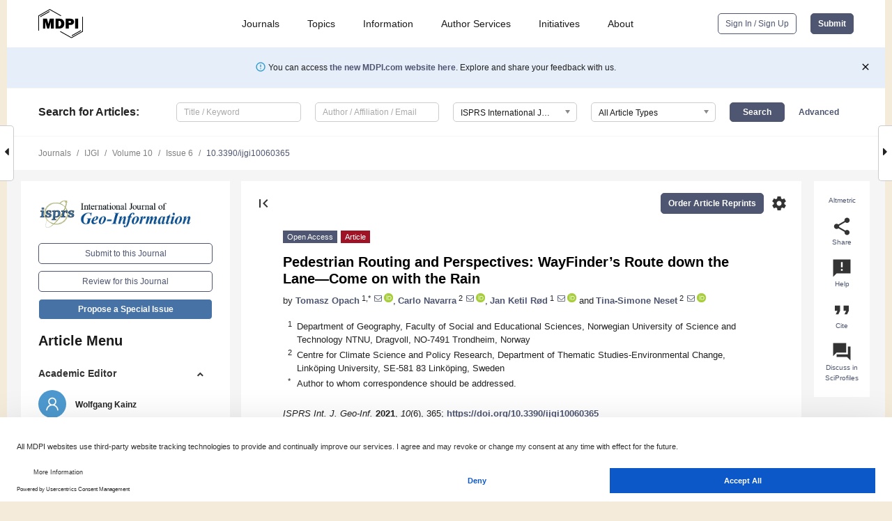

--- FILE ---
content_type: text/html; charset=UTF-8
request_url: https://www.mdpi.com/2220-9964/10/6/365
body_size: 78937
content:


<!DOCTYPE html>
<html lang="en" xmlns:og="http://ogp.me/ns#" xmlns:fb="https://www.facebook.com/2008/fbml">
    <head>
        <meta charset="utf-8">
        <meta http-equiv="X-UA-Compatible" content="IE=edge,chrome=1">
        <meta content="mdpi" name="sso-service" />
                             <meta content="width=device-width, initial-scale=1.0" name="viewport" />        
                <title>Pedestrian Routing and Perspectives: WayFinder’s Route down the Lane—Come on with the Rain</title><link rel="stylesheet" href="https://pub.mdpi-res.com/assets/css/font-awesome.min.css?eb190a3a77e5e1ee?1768564054">
        <link rel="stylesheet" href="https://pub.mdpi-res.com/assets/css/jquery.multiselect.css?f56c135cbf4d1483?1768564054">
        <link rel="stylesheet" href="https://pub.mdpi-res.com/assets/css/chosen.min.css?d7ca5ca9441ef9e1?1768564054">

                    <link rel="stylesheet" href="https://pub.mdpi-res.com/assets/css/main2.css?811c15039ec4533e?1768564054">
        
                <link rel="mask-icon" href="https://pub.mdpi-res.com/img/mask-icon-128.svg?c1c7eca266cd7013?1768564054" color="#4f5671">
        <link rel="apple-touch-icon" sizes="180x180" href="https://pub.mdpi-res.com/icon/apple-touch-icon-180x180.png?1768564054">
        <link rel="apple-touch-icon" sizes="152x152" href="https://pub.mdpi-res.com/icon/apple-touch-icon-152x152.png?1768564054">
        <link rel="apple-touch-icon" sizes="144x144" href="https://pub.mdpi-res.com/icon/apple-touch-icon-144x144.png?1768564054">
        <link rel="apple-touch-icon" sizes="120x120" href="https://pub.mdpi-res.com/icon/apple-touch-icon-120x120.png?1768564054">
        <link rel="apple-touch-icon" sizes="114x114" href="https://pub.mdpi-res.com/icon/apple-touch-icon-114x114.png?1768564054">
        <link rel="apple-touch-icon" sizes="76x76"   href="https://pub.mdpi-res.com/icon/apple-touch-icon-76x76.png?1768564054">
        <link rel="apple-touch-icon" sizes="72x72"   href="https://pub.mdpi-res.com/icon/apple-touch-icon-72x72.png?1768564054">
        <link rel="apple-touch-icon" sizes="57x57"   href="https://pub.mdpi-res.com/icon/apple-touch-icon-57x57.png?1768564054">
        <link rel="apple-touch-icon"                 href="https://pub.mdpi-res.com/icon/apple-touch-icon-57x57.png?1768564054">
        <link rel="apple-touch-icon-precomposed"     href="https://pub.mdpi-res.com/icon/apple-touch-icon-57x57.png?1768564054">
                        <link rel="manifest" href="/manifest.json">
        <meta name="theme-color" content="#ffffff">
        <meta name="application-name" content="&nbsp;"/>

            <link rel="apple-touch-startup-image" href="https://pub.mdpi-res.com/img/journals/ijgi-logo-sq.png?e7b9d05886010712">
    <link rel="apple-touch-icon" href="https://pub.mdpi-res.com/img/journals/ijgi-logo-sq.png?e7b9d05886010712">
    <meta name="msapplication-TileImage" content="https://pub.mdpi-res.com/img/journals/ijgi-logo-sq.png?e7b9d05886010712">

            <link rel="stylesheet" href="https://pub.mdpi-res.com/assets/css/jquery-ui-1.10.4.custom.min.css?80647d88647bf347?1768564054">
    <link rel="stylesheet" href="https://pub.mdpi-res.com/assets/css/magnific-popup.min.css?04d343e036f8eecd?1768564054">
    <link rel="stylesheet" href="https://pub.mdpi-res.com/assets/css/xml2html/article-html.css?b5ed6c65b8b7ceb9?1768564054">
            
    <style>

h2, #abstract .related_suggestion_title {
    }

.batch_articles a {
    color: #000;
}

    a, .batch_articles .authors a, a:focus, a:hover, a:active, .batch_articles a:focus, .batch_articles a:hover, li.side-menu-li a {
            }

    span.label a {
        color: #fff;
    }

    #main-content a.title-link:hover,
    #main-content a.title-link:focus,
    #main-content div.generic-item a.title-link:hover,
    #main-content div.generic-item a.title-link:focus {
            }

    #main-content #middle-column .generic-item.article-item a.title-link:hover,
    #main-content #middle-column .generic-item.article-item a.title-link:focus {
            }

    .art-authors a.toEncode {
        color: #333;
        font-weight: 700;
    }

    #main-content #middle-column ul li::before {
            }

    .accordion-navigation.active a.accordion__title,
    .accordion-navigation.active a.accordion__title::after {
            }

    .accordion-navigation li:hover::before,
    .accordion-navigation li:hover a,
    .accordion-navigation li:focus a {
            }

    .relative-size-container .relative-size-image .relative-size {
            }

    .middle-column__help__fixed a:hover i,
            }

    input[type="checkbox"]:checked:after {
            }

    input[type="checkbox"]:not(:disabled):hover:before {
            }

    #main-content .bolded-text {
            }


#main-content .hypothesis-count-container {
    }

#main-content .hypothesis-count-container:before {
    }

.full-size-menu ul li.menu-item .dropdown-wrapper {
    }

.full-size-menu ul li.menu-item > a.open::after {
    }

#title-story .title-story-orbit .orbit-caption {
    #background: url('/img/design/000000_background.png') !important;
    background: url('/img/design/ffffff_background.png') !important;
    color: rgb(51, 51, 51) !important;
}

#main-content .content__container__orbit {
    background-color: #000 !important;
}

#main-content .content__container__journal {
        color: #fff;
}

.html-article-menu .row span {
    }

.html-article-menu .row span.active {
    }

.accordion-navigation__journal .side-menu-li.active::before,
.accordion-navigation__journal .side-menu-li.active a {
    color: rgba(9,67,136,0.75) !important;
    font-weight: 700;
}

.accordion-navigation__journal .side-menu-li:hover::before ,
.accordion-navigation__journal .side-menu-li:hover a {
    color: rgba(9,67,136,0.75) !important;
    }

.side-menu-ul li.active a, .side-menu-ul li.active, .side-menu-ul li.active::before {
    color: rgba(9,67,136,0.75) !important;
}

.side-menu-ul li.active a {
    }

.result-selected, .active-result.highlighted, .active-result:hover,
.result-selected, .active-result.highlighted, .active-result:focus {
        }

.search-container.search-container__default-scheme {
    }

nav.tab-bar .open-small-search.active:after {
    }

.search-container.search-container__default-scheme .custom-accordion-for-small-screen-link::after {
    color: #fff;
}

@media only screen and (max-width: 50em) {
    #main-content .content__container.journal-info {
        color: #fff;
            }

    #main-content .content__container.journal-info a {
        color: #fff;
    }
} 

.button.button--color {
        }

.button.button--color:hover,
.button.button--color:focus {
            }

.button.button--color-journal {
    position: relative;
    background-color: rgba(9,67,136,0.75);
    border-color: #fff;
    color: #fff !important;
}

.button.button--color-journal:hover::before {
    content: '';
    position: absolute;
    top: 0;
    left: 0;
    height: 100%;
    width: 100%;
    background-color: #ffffff;
    opacity: 0.2;
}

.button.button--color-journal:visited,
.button.button--color-journal:hover,
.button.button--color-journal:focus {
    background-color: rgba(9,67,136,0.75);
    border-color: #fff;
    color: #fff !important;
}

.button.button--color path {
    }

.button.button--color:hover path {
    fill: #fff;
}

#main-content #search-refinements .ui-slider-horizontal .ui-slider-range {
    }

.breadcrumb__element:last-of-type a {
    }

#main-header {
    }

#full-size-menu .top-bar, #full-size-menu li.menu-item span.user-email {
    }

.top-bar-section li:not(.has-form) a:not(.button) {
    }

#full-size-menu li.menu-item .dropdown-wrapper li a:hover {
    }

#full-size-menu li.menu-item a:hover, #full-size-menu li.menu.item a:focus, nav.tab-bar a:hover {
    }
#full-size-menu li.menu.item a:active, #full-size-menu li.menu.item a.active {
    }

#full-size-menu li.menu-item a.open-mega-menu.active, #full-size-menu li.menu-item div.mega-menu, a.open-mega-menu.active {
        }

#full-size-menu li.menu-item div.mega-menu li, #full-size-menu li.menu-item div.mega-menu a {
            border-color: #9a9a9a;
}

div.type-section h2 {
                font-size: 20px;
    line-height: 26px;
    font-weight: 300;
}

div.type-section h3 {
    margin-left: 15px;
    margin-bottom: 0px;
    font-weight: 300;
}

.journal-tabs .tab-title.active a {
            }

</style>
    <link rel="stylesheet" href="https://pub.mdpi-res.com/assets/css/slick.css?f38b2db10e01b157?1768564054">

                
    <meta name="title" content="Pedestrian Routing and Perspectives: WayFinder’s Route down the Lane—Come on with the Rain">
    <meta name="description" content="People living in urban areas are often exposed to heat and inundation caused by heavy rains. Therefore, pedestrian routing in areas exposed to weather-related threats can be of value to citizens. In this study, water accumulated on roads, sidewalks and footpaths after rainfall and snowmelt was used as a case of adverse environmental conditions. Pedestrian routing was implemented in the web tool WayFinder and a group of 56 participants tested the tool in Trondheim, Norway. The study aimed to gain insight into their perspectives on the implemented pedestrian routing functionality to examine to what extent pedestrians find such functionality helpful for navigating in regions that are likely to be inundated. Each participant was asked to (1) use the tool in practice; (2) when walking, report on observed inundated areas; and (3) complete three questionnaires to provide feedback on the WayFinder tool. Although most of the participants were successful in using WayFinder, they preferred the selection of routes that passed through areas likely to be inundated and obtaining information about the risks than selecting a single route suggestion that already avoided exposed areas." >
    <link rel="image_src" href="https://pub.mdpi-res.com/img/journals/ijgi-logo.png?e7b9d05886010712" >
    <meta name="dc.title" content="Pedestrian Routing and Perspectives: WayFinder’s Route down the Lane—Come on with the Rain">

    <meta name="dc.creator" content="Tomasz Opach">
    <meta name="dc.creator" content="Carlo Navarra">
    <meta name="dc.creator" content="Jan Ketil Rød">
    <meta name="dc.creator" content="Tina-Simone Neset">
    
    <meta name="dc.type" content="Article">
    <meta name="dc.source" content="ISPRS International Journal of Geo-Information 2021, Vol. 10, Page 365">
    <meta name="dc.date" content="2021-05-29">
    <meta name ="dc.identifier" content="10.3390/ijgi10060365">
    
    <meta name="dc.publisher" content="Multidisciplinary Digital Publishing Institute">
    <meta name="dc.rights" content="http://creativecommons.org/licenses/by/3.0/">
    <meta name="dc.format" content="application/pdf" >
    <meta name="dc.language" content="en" >
    <meta name="dc.description" content="People living in urban areas are often exposed to heat and inundation caused by heavy rains. Therefore, pedestrian routing in areas exposed to weather-related threats can be of value to citizens. In this study, water accumulated on roads, sidewalks and footpaths after rainfall and snowmelt was used as a case of adverse environmental conditions. Pedestrian routing was implemented in the web tool WayFinder and a group of 56 participants tested the tool in Trondheim, Norway. The study aimed to gain insight into their perspectives on the implemented pedestrian routing functionality to examine to what extent pedestrians find such functionality helpful for navigating in regions that are likely to be inundated. Each participant was asked to (1) use the tool in practice; (2) when walking, report on observed inundated areas; and (3) complete three questionnaires to provide feedback on the WayFinder tool. Although most of the participants were successful in using WayFinder, they preferred the selection of routes that passed through areas likely to be inundated and obtaining information about the risks than selecting a single route suggestion that already avoided exposed areas." >

    <meta name="dc.subject" content="pedestrian routing" >
    <meta name="dc.subject" content="user study" >
    <meta name="dc.subject" content="rainfall caused inundation" >
    <meta name="dc.subject" content="map-based web tool" >
    
    <meta name ="prism.issn" content="2220-9964">
    <meta name ="prism.publicationName" content="ISPRS International Journal of Geo-Information">
    <meta name ="prism.publicationDate" content="2021-05-29">
    <meta name ="prism.section" content="Article" >

            <meta name ="prism.volume" content="10">
        <meta name ="prism.number" content="6">
        <meta name ="prism.startingPage" content="365" >

            
    <meta name="citation_issn" content="2220-9964">
    <meta name="citation_journal_title" content="ISPRS International Journal of Geo-Information">
    <meta name="citation_publisher" content="Multidisciplinary Digital Publishing Institute">
    <meta name="citation_title" content="Pedestrian Routing and Perspectives: WayFinder’s Route down the Lane—Come on with the Rain">
    <meta name="citation_publication_date" content="2021/6">
    <meta name="citation_online_date" content="2021/05/29">

            <meta name="citation_volume" content="10">
        <meta name="citation_issue" content="6">
        <meta name="citation_firstpage" content="365">

            
    <meta name="citation_author" content="Opach, Tomasz">
    <meta name="citation_author" content="Navarra, Carlo">
    <meta name="citation_author" content="Rød, Jan Ketil">
    <meta name="citation_author" content="Neset, Tina-Simone">
    
    <meta name="citation_doi" content="10.3390/ijgi10060365">
    
    <meta name="citation_id" content="mdpi-ijgi10060365">
    <meta name="citation_abstract_html_url" content="https://www.mdpi.com/2220-9964/10/6/365">

    <meta name="citation_pdf_url" content="https://www.mdpi.com/2220-9964/10/6/365/pdf?version=1622535189">
    <link rel="alternate" type="application/pdf" title="PDF Full-Text" href="https://www.mdpi.com/2220-9964/10/6/365/pdf?version=1622535189">
    <meta name="fulltext_pdf" content="https://www.mdpi.com/2220-9964/10/6/365/pdf?version=1622535189">
    
    <meta name="citation_fulltext_html_url" content="https://www.mdpi.com/2220-9964/10/6/365/htm">
    <link rel="alternate" type="text/html" title="HTML Full-Text" href="https://www.mdpi.com/2220-9964/10/6/365/htm">
    <meta name="fulltext_html" content="https://www.mdpi.com/2220-9964/10/6/365/htm">
    
    <link rel="alternate" type="text/xml" title="XML Full-Text" href="https://www.mdpi.com/2220-9964/10/6/365/xml">
    <meta name="fulltext_xml" content="https://www.mdpi.com/2220-9964/10/6/365/xml">
    <meta name="citation_xml_url" content="https://www.mdpi.com/2220-9964/10/6/365/xml">
    
    <meta name="twitter:card" content="summary" />
    <meta name="twitter:site" content="@MDPIOpenAccess" />
    <meta name="twitter:image" content="https://pub.mdpi-res.com/img/journals/ijgi-logo-social.png?e7b9d05886010712" />

    <meta property="fb:app_id" content="131189377574"/>
    <meta property="og:site_name" content="MDPI"/>
    <meta property="og:type" content="article"/>
    <meta property="og:url" content="https://www.mdpi.com/2220-9964/10/6/365" />
    <meta property="og:title" content="Pedestrian Routing and Perspectives: WayFinder’s Route down the Lane—Come on with the Rain" />
    <meta property="og:description" content="People living in urban areas are often exposed to heat and inundation caused by heavy rains. Therefore, pedestrian routing in areas exposed to weather-related threats can be of value to citizens. In this study, water accumulated on roads, sidewalks and footpaths after rainfall and snowmelt was used as a case of adverse environmental conditions. Pedestrian routing was implemented in the web tool WayFinder and a group of 56 participants tested the tool in Trondheim, Norway. The study aimed to gain insight into their perspectives on the implemented pedestrian routing functionality to examine to what extent pedestrians find such functionality helpful for navigating in regions that are likely to be inundated. Each participant was asked to (1) use the tool in practice; (2) when walking, report on observed inundated areas; and (3) complete three questionnaires to provide feedback on the WayFinder tool. Although most of the participants were successful in using WayFinder, they preferred the selection of routes that passed through areas likely to be inundated and obtaining information about the risks than selecting a single route suggestion that already avoided exposed areas." />
    <meta property="og:image" content="https://pub.mdpi-res.com/ijgi/ijgi-10-00365/article_deploy/html/images/ijgi-10-00365-g001-550.jpg?1622535592" />
                <link rel="alternate" type="application/rss+xml" title="MDPI Publishing - Latest articles" href="https://www.mdpi.com/rss">
                
        <meta name="google-site-verification" content="PxTlsg7z2S00aHroktQd57fxygEjMiNHydKn3txhvwY">
        <meta name="facebook-domain-verification" content="mcoq8dtq6sb2hf7z29j8w515jjoof7" />

                <script id="usercentrics-cmp" src="https://web.cmp.usercentrics.eu/ui/loader.js" data-ruleset-id="PbAnaGk92sB5Cc" async></script>
        
        <!--[if lt IE 9]>
            <script>var browserIe8 = true;</script>
            <link rel="stylesheet" href="https://pub.mdpi-res.com/assets/css/ie8foundationfix.css?50273beac949cbf0?1768564054">
            <script src="//html5shiv.googlecode.com/svn/trunk/html5.js"></script>
            <script src="//cdnjs.cloudflare.com/ajax/libs/html5shiv/3.6.2/html5shiv.js"></script>
            <script src="//s3.amazonaws.com/nwapi/nwmatcher/nwmatcher-1.2.5-min.js"></script>
            <script src="//html5base.googlecode.com/svn-history/r38/trunk/js/selectivizr-1.0.3b.js"></script>
            <script src="//cdnjs.cloudflare.com/ajax/libs/respond.js/1.1.0/respond.min.js"></script>
            <script src="https://pub.mdpi-res.com/assets/js/ie8/ie8patch.js?9e1d3c689a0471df?1768564054"></script>
            <script src="https://pub.mdpi-res.com/assets/js/ie8/rem.min.js?94b62787dcd6d2f2?1768564054"></script>            
                                                        <![endif]-->

                    <script>
                window.dataLayer = window.dataLayer || [];
                function gtag() { dataLayer.push(arguments); }
                gtag('consent', 'default', {
                    'ad_user_data': 'denied',
                    'ad_personalization': 'denied',
                    'ad_storage': 'denied',
                    'analytics_storage': 'denied',
                    'wait_for_update': 500,
                });
                dataLayer.push({'gtm.start': new Date().getTime(), 'event': 'gtm.js'});

                            </script>

            <script>
                (function(w,d,s,l,i){w[l]=w[l]||[];w[l].push({'gtm.start':
                new Date().getTime(),event:'gtm.js'});var f=d.getElementsByTagName(s)[0],
                j=d.createElement(s),dl=l!='dataLayer'?'&l='+l:'';j.async=true;j.src=
                'https://www.googletagmanager.com/gtm.js?id='+i+dl;f.parentNode.insertBefore(j,f);
                })(window,document,'script','dataLayer','GTM-WPK7SW5');
            </script>

                        
                              <script>!function(e){var n="https://s.go-mpulse.net/boomerang/";if("True"=="True")e.BOOMR_config=e.BOOMR_config||{},e.BOOMR_config.PageParams=e.BOOMR_config.PageParams||{},e.BOOMR_config.PageParams.pci=!0,n="https://s2.go-mpulse.net/boomerang/";if(window.BOOMR_API_key="4MGA4-E5JH8-79LAG-STF7X-79Z92",function(){function e(){if(!o){var e=document.createElement("script");e.id="boomr-scr-as",e.src=window.BOOMR.url,e.async=!0,i.parentNode.appendChild(e),o=!0}}function t(e){o=!0;var n,t,a,r,d=document,O=window;if(window.BOOMR.snippetMethod=e?"if":"i",t=function(e,n){var t=d.createElement("script");t.id=n||"boomr-if-as",t.src=window.BOOMR.url,BOOMR_lstart=(new Date).getTime(),e=e||d.body,e.appendChild(t)},!window.addEventListener&&window.attachEvent&&navigator.userAgent.match(/MSIE [67]\./))return window.BOOMR.snippetMethod="s",void t(i.parentNode,"boomr-async");a=document.createElement("IFRAME"),a.src="about:blank",a.title="",a.role="presentation",a.loading="eager",r=(a.frameElement||a).style,r.width=0,r.height=0,r.border=0,r.display="none",i.parentNode.appendChild(a);try{O=a.contentWindow,d=O.document.open()}catch(_){n=document.domain,a.src="javascript:var d=document.open();d.domain='"+n+"';void(0);",O=a.contentWindow,d=O.document.open()}if(n)d._boomrl=function(){this.domain=n,t()},d.write("<bo"+"dy onload='document._boomrl();'>");else if(O._boomrl=function(){t()},O.addEventListener)O.addEventListener("load",O._boomrl,!1);else if(O.attachEvent)O.attachEvent("onload",O._boomrl);d.close()}function a(e){window.BOOMR_onload=e&&e.timeStamp||(new Date).getTime()}if(!window.BOOMR||!window.BOOMR.version&&!window.BOOMR.snippetExecuted){window.BOOMR=window.BOOMR||{},window.BOOMR.snippetStart=(new Date).getTime(),window.BOOMR.snippetExecuted=!0,window.BOOMR.snippetVersion=12,window.BOOMR.url=n+"4MGA4-E5JH8-79LAG-STF7X-79Z92";var i=document.currentScript||document.getElementsByTagName("script")[0],o=!1,r=document.createElement("link");if(r.relList&&"function"==typeof r.relList.supports&&r.relList.supports("preload")&&"as"in r)window.BOOMR.snippetMethod="p",r.href=window.BOOMR.url,r.rel="preload",r.as="script",r.addEventListener("load",e),r.addEventListener("error",function(){t(!0)}),setTimeout(function(){if(!o)t(!0)},3e3),BOOMR_lstart=(new Date).getTime(),i.parentNode.appendChild(r);else t(!1);if(window.addEventListener)window.addEventListener("load",a,!1);else if(window.attachEvent)window.attachEvent("onload",a)}}(),"".length>0)if(e&&"performance"in e&&e.performance&&"function"==typeof e.performance.setResourceTimingBufferSize)e.performance.setResourceTimingBufferSize();!function(){if(BOOMR=e.BOOMR||{},BOOMR.plugins=BOOMR.plugins||{},!BOOMR.plugins.AK){var n=""=="true"?1:0,t="",a="cln6sjyxzvm242lrko7a-f-10889f2e2-clientnsv4-s.akamaihd.net",i="false"=="true"?2:1,o={"ak.v":"39","ak.cp":"1774948","ak.ai":parseInt("1155516",10),"ak.ol":"0","ak.cr":9,"ak.ipv":4,"ak.proto":"h2","ak.rid":"174a3129","ak.r":38938,"ak.a2":n,"ak.m":"dscb","ak.n":"essl","ak.bpcip":"18.219.233.0","ak.cport":52692,"ak.gh":"23.55.170.143","ak.quicv":"","ak.tlsv":"tls1.3","ak.0rtt":"","ak.0rtt.ed":"","ak.csrc":"-","ak.acc":"","ak.t":"1769034686","ak.ak":"hOBiQwZUYzCg5VSAfCLimQ==pOkfDmKnQRWSn7P2bVbHEJM6u/hKFAsbtawW773BV3oRVAHJ/BUXrHiARb4+Y5YZnEfe6U4wsF+2X5c+/J0SPPmr00P070B1fOR5NlDKfqpw9b/RjUeQHkwQayMO439rMVONGgFhHOEV2ERZDPb8eJ3OkNJOltOejrUJgY8lAOX2sfS8UXovhI2PScDa5+mUnanGhLLM59hgpRSwn1hjYfS+pR7pItWS5W6ndhMk5U29okc6gAJXZml70VyymiIsrdohjPl4ou7hHhLunO+bUIBEv+XMXKxWxO/QwBMQGSsNqcDiUm3gkYktmLCXU55bStUtomUnC14tl28ns8ADvdz+FH67NfDzXrh04wWrv1nwS6wtFNBipFJ8urUwCRD3C9ic6D0TXU72Xo9DpXCYiebixt64BK7EGH5Cpswh+dc=","ak.pv":"21","ak.dpoabenc":"","ak.tf":i};if(""!==t)o["ak.ruds"]=t;var r={i:!1,av:function(n){var t="http.initiator";if(n&&(!n[t]||"spa_hard"===n[t]))o["ak.feo"]=void 0!==e.aFeoApplied?1:0,BOOMR.addVar(o)},rv:function(){var e=["ak.bpcip","ak.cport","ak.cr","ak.csrc","ak.gh","ak.ipv","ak.m","ak.n","ak.ol","ak.proto","ak.quicv","ak.tlsv","ak.0rtt","ak.0rtt.ed","ak.r","ak.acc","ak.t","ak.tf"];BOOMR.removeVar(e)}};BOOMR.plugins.AK={akVars:o,akDNSPreFetchDomain:a,init:function(){if(!r.i){var e=BOOMR.subscribe;e("before_beacon",r.av,null,null),e("onbeacon",r.rv,null,null),r.i=!0}return this},is_complete:function(){return!0}}}}()}(window);</script></head>

    <body>
         
                		        	
		<div class="direction direction_right" id="small_right" style="border-right-width: 0px; padding:0;">
        <i class="fa fa-caret-right fa-2x"></i>
    </div>

	<div class="big_direction direction_right" id="big_right" style="border-right-width: 0px;">
				<div style="text-align: right;">
									Next Article in Journal<br>
				<div><a href="/2220-9964/10/6/366">Assessment of Influencing Factors on the Spatial Variability of SOM in the Red Beds of the Nanxiong Basin of China, Using GIS and Geo-Statistical Methods</a></div>
					 		 		 	</div>
	</div>
	
		<div class="direction" id="small_left" style="border-left-width: 0px">
        <i class="fa fa-caret-left fa-2x"></i>
    </div>
	<div class="big_direction" id="big_left" style="border-left-width: 0px;">
				<div>
									Previous Article in Journal<br>
				<div><a href="/2220-9964/10/6/364">Improving Victimization Risk Estimation: A Geographically Weighted Regression Approach</a></div>
					 			 	 	</div>
	</div>
	    <div style="clear: both;"></div>

                    
<div id="menuModal" class="reveal-modal reveal-modal-new reveal-modal-menu" aria-hidden="true" data-reveal role="dialog">
    <div class="menu-container">
        <div class="UI_NavMenu">
            


<div class="content__container " >
    <div class="custom-accordion-for-small-screen-link " >
                            <h2>Journals</h2>
                    </div>

    <div class="target-item custom-accordion-for-small-screen-content show-for-medium-up">
                            <div class="menu-container__links">
                        <div style="width: 100%; float: left;">
                            <a href="/about/journals">Active Journals</a>
                            <a href="/about/journalfinder">Find a Journal</a>
                            <a href="/about/journals/proposal">Journal Proposal</a>
                            <a href="/about/proceedings">Proceedings Series</a>
                        </div>
                    </div>
                    </div>
</div>

            <a href="/topics">
                <h2>Topics</h2>
            </a>

            


<div class="content__container " >
    <div class="custom-accordion-for-small-screen-link " >
                            <h2>Information</h2>
                    </div>

    <div class="target-item custom-accordion-for-small-screen-content show-for-medium-up">
                            <div class="menu-container__links">
                        <div style="width: 100%; max-width: 200px; float: left;">
                            <a href="/authors">For Authors</a>
                            <a href="/reviewers">For Reviewers</a>
                            <a href="/editors">For Editors</a>
                            <a href="/librarians">For Librarians</a>
                            <a href="/publishing_services">For Publishers</a>
                            <a href="/societies">For Societies</a>
                            <a href="/conference_organizers">For Conference Organizers</a>
                        </div>
                        <div style="width: 100%; max-width: 250px; float: left;">
                            <a href="/openaccess">Open Access Policy</a>
                            <a href="/ioap">Institutional Open Access Program</a>
                            <a href="/special_issues_guidelines">Special Issues Guidelines</a>
                            <a href="/editorial_process">Editorial Process</a>
                            <a href="/ethics">Research and Publication Ethics</a>
                            <a href="/apc">Article Processing Charges</a>
                            <a href="/awards">Awards</a>
                            <a href="/testimonials">Testimonials</a>
                        </div>
                    </div>
                    </div>
</div>

            <a href="/authors/english">
                <h2>Author Services</h2>
            </a>

            


<div class="content__container " >
    <div class="custom-accordion-for-small-screen-link " >
                            <h2>Initiatives</h2>
                    </div>

    <div class="target-item custom-accordion-for-small-screen-content show-for-medium-up">
                            <div class="menu-container__links">
                        <div style="width: 100%; float: left;">
                            <a href="https://sciforum.net" target="_blank" rel="noopener noreferrer">Sciforum</a>
                            <a href="https://www.mdpi.com/books" target="_blank" rel="noopener noreferrer">MDPI Books</a>
                            <a href="https://www.preprints.org" target="_blank" rel="noopener noreferrer">Preprints.org</a>
                            <a href="https://www.scilit.com" target="_blank" rel="noopener noreferrer">Scilit</a>
                            <a href="https://sciprofiles.com" target="_blank" rel="noopener noreferrer">SciProfiles</a>
                            <a href="https://encyclopedia.pub" target="_blank" rel="noopener noreferrer">Encyclopedia</a>
                            <a href="https://jams.pub" target="_blank" rel="noopener noreferrer">JAMS</a>
                            <a href="/about/proceedings">Proceedings Series</a>
                        </div>
                    </div>
                    </div>
</div>

            


<div class="content__container " >
    <div class="custom-accordion-for-small-screen-link " >
                            <h2>About</h2>
                    </div>

    <div class="target-item custom-accordion-for-small-screen-content show-for-medium-up">
                            <div class="menu-container__links">
                        <div style="width: 100%; float: left;">
                            <a href="/about">Overview</a>
                            <a href="/about/contact">Contact</a>
                            <a href="https://careers.mdpi.com" target="_blank" rel="noopener noreferrer">Careers</a>
                            <a href="/about/announcements">News</a>
                            <a href="/about/press">Press</a>
                            <a href="http://blog.mdpi.com/" target="_blank" rel="noopener noreferrer">Blog</a>
                        </div>
                    </div>
                    </div>
</div>
        </div>

        <div class="menu-container__buttons">
                            <a class="button UA_SignInUpButton" href="/user/login">Sign In / Sign Up</a>
                    </div>
    </div>
</div>

                
<div id="captchaModal" class="reveal-modal reveal-modal-new reveal-modal-new--small" data-reveal aria-label="Captcha" aria-hidden="true" role="dialog"></div>
        
<div id="actionDisabledModal" class="reveal-modal" data-reveal aria-labelledby="actionDisableModalTitle" aria-hidden="true" role="dialog" style="width: 300px;">
    <h2 id="actionDisableModalTitle">Notice</h2>
    <form action="/email/captcha" method="post" id="emailCaptchaForm">
        <div class="row">
            <div id="js-action-disabled-modal-text" class="small-12 columns">
            </div>
            
            <div id="js-action-disabled-modal-submit" class="small-12 columns" style="margin-top: 10px; display: none;">
                You can make submissions to other journals 
                <a href="https://susy.mdpi.com/user/manuscripts/upload">here</a>.
            </div>
        </div>
    </form>
    <a class="close-reveal-modal" aria-label="Close">
        <i class="material-icons">clear</i>
    </a>
</div>
        
<div id="rssNotificationModal" class="reveal-modal reveal-modal-new" data-reveal aria-labelledby="rssNotificationModalTitle" aria-hidden="true" role="dialog">
    <div class="row">
        <div class="small-12 columns">
            <h2 id="rssNotificationModalTitle">Notice</h2>
            <p>
                You are accessing a machine-readable page. In order to be human-readable, please install an RSS reader.
            </p>
        </div>
    </div>
    <div class="row">
        <div class="small-12 columns">
            <a class="button button--color js-rss-notification-confirm">Continue</a>
            <a class="button button--grey" onclick="$(this).closest('.reveal-modal').find('.close-reveal-modal').click(); return false;">Cancel</a>
        </div>
    </div>
    <a class="close-reveal-modal" aria-label="Close">
        <i class="material-icons">clear</i>
    </a>
</div>
        
<div id="drop-article-label-openaccess" class="f-dropdown medium" data-dropdown-content aria-hidden="true" tabindex="-1">
    <p>
        All articles published by MDPI are made immediately available worldwide under an open access license. No special 
        permission is required to reuse all or part of the article published by MDPI, including figures and tables. For 
        articles published under an open access Creative Common CC BY license, any part of the article may be reused without 
        permission provided that the original article is clearly cited. For more information, please refer to
        <a href="https://www.mdpi.com/openaccess">https://www.mdpi.com/openaccess</a>.
    </p>
</div>

<div id="drop-article-label-feature" class="f-dropdown medium" data-dropdown-content aria-hidden="true" tabindex="-1">
    <p>
        Feature papers represent the most advanced research with significant potential for high impact in the field. A Feature 
        Paper should be a substantial original Article that involves several techniques or approaches, provides an outlook for 
        future research directions and describes possible research applications.
    </p>

    <p>
        Feature papers are submitted upon individual invitation or recommendation by the scientific editors and must receive 
        positive feedback from the reviewers.
    </p>
</div>

<div id="drop-article-label-choice" class="f-dropdown medium" data-dropdown-content aria-hidden="true" tabindex="-1">
    <p>
        Editor’s Choice articles are based on recommendations by the scientific editors of MDPI journals from around the world. 
        Editors select a small number of articles recently published in the journal that they believe will be particularly 
        interesting to readers, or important in the respective research area. The aim is to provide a snapshot of some of the 
        most exciting work published in the various research areas of the journal.

        <div style="margin-top: -10px;">
            <div id="drop-article-label-choice-journal-link" style="display: none; margin-top: -10px; padding-top: 10px;">
            </div>
        </div>
    </p>
</div>

<div id="drop-article-label-resubmission" class="f-dropdown medium" data-dropdown-content aria-hidden="true" tabindex="-1">
    <p>
        Original Submission Date Received: <span id="drop-article-label-resubmission-date"></span>.
    </p>
</div>

                <div id="container">
                        
                <noscript>
                    <div id="no-javascript">
                        You seem to have javascript disabled. Please note that many of the page functionalities won't work as expected without javascript enabled.
                    </div>
                </noscript>

                <div class="fixed">
                    <nav class="tab-bar show-for-medium-down">
                        <div class="row full-width collapse">
                            <div class="medium-3 small-4 columns">
                                <a href="/">
                                    <img class="full-size-menu__mdpi-logo" src="https://pub.mdpi-res.com/img/design/mdpi-pub-logo-black-small1.svg?da3a8dcae975a41c?1768564054" style="width: 64px;" title="MDPI Open Access Journals">
                                </a>
                            </div>
                            <div class="medium-3 small-4 columns right-aligned">
                                <div class="show-for-medium-down">
                                    <a href="#" style="display: none;">
                                        <i class="material-icons" onclick="$('#menuModal').foundation('reveal', 'close'); return false;">clear</i>
                                    </a>

                                    <a class="js-toggle-desktop-layout-link" title="Toggle desktop layout" style="display: none;" href="/toggle_desktop_layout_cookie">
                                        <i class="material-icons">zoom_out_map</i>
                                    </a>

                                                                            <a href="#" class="js-open-small-search open-small-search">
                                            <i class="material-icons show-for-small only">search</i>
                                        </a>
                                    
                                    <a title="MDPI main page" class="js-open-menu" data-reveal-id="menuModal" href="#">
                                        <i class="material-icons">menu</i>
                                    </a>
                                </div>
                            </div>
                        </div>
                    </nav>                       	
                </div>
                
                <section class="main-section">
                    <header>
                        <div class="full-size-menu show-for-large-up">
                             
                                <div class="row full-width">
                                                                        <div class="large-1 columns">
                                        <a href="/">
                                            <img class="full-size-menu__mdpi-logo" src="https://pub.mdpi-res.com/img/design/mdpi-pub-logo-black-small1.svg?da3a8dcae975a41c?1768564054" title="MDPI Open Access Journals">
                                        </a>
                                    </div>

                                                                        <div class="large-8 columns text-right UI_NavMenu">
                                        <ul>
                                            <li class="menu-item"> 
                                                <a href="/about/journals" data-dropdown="journals-dropdown" aria-controls="journals-dropdown" aria-expanded="false" data-options="is_hover: true; hover_timeout: 200">Journals</a>

                                                <ul id="journals-dropdown" class="f-dropdown dropdown-wrapper dropdown-wrapper__small" data-dropdown-content aria-hidden="true" tabindex="-1">
                                                    <li>
                                                        <div class="row">
                                                            <div class="small-12 columns">
                                                                <ul>
                                                                    <li>
                                                                        <a href="/about/journals">
                                                                            Active Journals
                                                                        </a>
                                                                    </li>
                                                                    <li>
                                                                        <a href="/about/journalfinder">
                                                                            Find a Journal
                                                                        </a>
                                                                    </li>
                                                                    <li>
                                                                        <a href="/about/journals/proposal">
                                                                            Journal Proposal
                                                                        </a>
                                                                    </li>
                                                                    <li>
                                                                        <a href="/about/proceedings">
                                                                            Proceedings Series
                                                                        </a>
                                                                    </li>
                                                                </ul>
                                                            </div>
                                                        </div>
                                                    </li>
                                                </ul>
                                            </li>

                                            <li class="menu-item"> 
                                                <a href="/topics">Topics</a>
                                            </li>

                                            <li class="menu-item"> 
                                                <a href="/authors" data-dropdown="information-dropdown" aria-controls="information-dropdown" aria-expanded="false" data-options="is_hover:true; hover_timeout:200">Information</a>

                                                <ul id="information-dropdown" class="f-dropdown dropdown-wrapper" data-dropdown-content aria-hidden="true" tabindex="-1">
                                                    <li>
                                                        <div class="row">
                                                            <div class="small-5 columns right-border">
                                                                <ul>
                                                                    <li>
                                                                        <a href="/authors">For Authors</a>
                                                                    </li>
                                                                    <li>
                                                                        <a href="/reviewers">For Reviewers</a>
                                                                    </li>
                                                                    <li>
                                                                        <a href="/editors">For Editors</a>
                                                                    </li>
                                                                    <li>
                                                                        <a href="/librarians">For Librarians</a>
                                                                    </li>
                                                                    <li>
                                                                        <a href="/publishing_services">For Publishers</a>
                                                                    </li>
                                                                    <li>
                                                                        <a href="/societies">For Societies</a>
                                                                    </li>
                                                                    <li>
                                                                        <a href="/conference_organizers">For Conference Organizers</a>
                                                                    </li>
                                                                </ul>
                                                            </div>

                                                            <div class="small-7 columns">
                                                                <ul>
                                                                    <li>
                                                                        <a href="/openaccess">Open Access Policy</a>
                                                                    </li>
                                                                    <li>
                                                                        <a href="/ioap">Institutional Open Access Program</a>
                                                                    </li>
                                                                    <li>
                                                                        <a href="/special_issues_guidelines">Special Issues Guidelines</a>
                                                                    </li>
                                                                    <li>
                                                                        <a href="/editorial_process">Editorial Process</a>
                                                                    </li>
                                                                    <li>
                                                                        <a href="/ethics">Research and Publication Ethics</a>
                                                                    </li>
                                                                    <li>
                                                                        <a href="/apc">Article Processing Charges</a>
                                                                    </li>
                                                                    <li>
                                                                        <a href="/awards">Awards</a>
                                                                    </li>
                                                                    <li>
                                                                        <a href="/testimonials">Testimonials</a>
                                                                    </li>
                                                                </ul>
                                                            </div>
                                                        </div>
                                                    </li>
                                                </ul>
                                            </li>

                                            <li class="menu-item">
                                                <a href="/authors/english">Author Services</a>
                                            </li>

                                            <li class="menu-item"> 
                                                <a href="/about/initiatives" data-dropdown="initiatives-dropdown" aria-controls="initiatives-dropdown" aria-expanded="false" data-options="is_hover: true; hover_timeout: 200">Initiatives</a>

                                                <ul id="initiatives-dropdown" class="f-dropdown dropdown-wrapper dropdown-wrapper__small" data-dropdown-content aria-hidden="true" tabindex="-1">
                                                    <li>
                                                        <div class="row">
                                                            <div class="small-12 columns">
                                                                <ul>
                                                                    <li>
                                                                        <a href="https://sciforum.net" target="_blank" rel="noopener noreferrer">
                                                                                                                                                        Sciforum
                                                                        </a>
                                                                    </li>
                                                                    <li>
                                                                        <a href="https://www.mdpi.com/books" target="_blank" rel="noopener noreferrer">
                                                                                                                                                        MDPI Books
                                                                        </a>
                                                                    </li>
                                                                    <li>
                                                                        <a href="https://www.preprints.org" target="_blank" rel="noopener noreferrer">
                                                                                                                                                        Preprints.org
                                                                        </a>
                                                                    </li>
                                                                    <li>
                                                                        <a href="https://www.scilit.com" target="_blank" rel="noopener noreferrer">
                                                                                                                                                        Scilit
                                                                        </a>
                                                                    </li>
                                                                    <li>
                                                                        <a href="https://sciprofiles.com" target="_blank" rel="noopener noreferrer">
                                                                            SciProfiles
                                                                        </a>
                                                                    </li>
                                                                    <li>
                                                                        <a href="https://encyclopedia.pub" target="_blank" rel="noopener noreferrer">
                                                                                                                                                        Encyclopedia
                                                                        </a>
                                                                    </li>
                                                                    <li>
                                                                        <a href="https://jams.pub" target="_blank" rel="noopener noreferrer">
                                                                            JAMS
                                                                        </a>
                                                                    </li>
                                                                    <li>
                                                                        <a href="/about/proceedings">
                                                                            Proceedings Series
                                                                        </a>
                                                                    </li>
                                                                </ul>
                                                            </div>
                                                        </div>
                                                    </li>
                                                </ul>
                                            </li>

                                            <li class="menu-item"> 
                                                <a href="/about" data-dropdown="about-dropdown" aria-controls="about-dropdown" aria-expanded="false" data-options="is_hover: true; hover_timeout: 200">About</a>

                                                <ul id="about-dropdown" class="f-dropdown dropdown-wrapper dropdown-wrapper__small" data-dropdown-content aria-hidden="true" tabindex="-1">
                                                    <li>
                                                        <div class="row">
                                                            <div class="small-12 columns">
                                                                <ul>
                                                                    <li>
                                                                        <a href="/about">
                                                                            Overview
                                                                        </a>
                                                                    </li>
                                                                    <li>
                                                                        <a href="/about/contact">
                                                                            Contact
                                                                        </a>
                                                                    </li>
                                                                    <li>
                                                                        <a href="https://careers.mdpi.com" target="_blank" rel="noopener noreferrer">
                                                                            Careers
                                                                        </a>
                                                                    </li>
                                                                    <li> 
                                                                        <a href="/about/announcements">
                                                                            News
                                                                        </a>
                                                                    </li>
                                                                    <li> 
                                                                        <a href="/about/press">
                                                                            Press
                                                                        </a>
                                                                    </li>
                                                                    <li>
                                                                        <a href="http://blog.mdpi.com/" target="_blank" rel="noopener noreferrer">
                                                                            Blog
                                                                        </a>
                                                                    </li>
                                                                </ul>
                                                            </div>
                                                        </div>
                                                    </li>
                                                </ul>
                                            </li>

                                                                                    </ul>
                                    </div>

                                    <div class="large-3 columns text-right full-size-menu__buttons">
                                        <div>
                                                                                            <a class="button button--default-inversed UA_SignInUpButton" href="/user/login">Sign In / Sign Up</a>
                                            
                                                <a class="button button--default js-journal-active-only-link js-journal-active-only-submit-link UC_NavSubmitButton" href="            https://susy.mdpi.com/user/manuscripts/upload?journal=ijgi
    " data-disabledmessage="new submissions are not possible.">Submit</a>
                                        </div>
                                    </div>
                                </div>
                            </div>

                            <div class="row full-width new-website-link-banner" style="padding: 20px 50px 20px 20px; background-color: #E6EEFA; position: relative; display: none;">
                                <div class="small-12 columns" style="padding: 0; margin: 0; text-align: center;">
                                    <i class="material-icons" style="font-size: 16px; color: #2C9ACF; position: relative; top: -2px;">error_outline</i>
                                    You can access <a href="https://www.mdpi.com/redirect/new_site?return=/2220-9964/10/6/365">the new MDPI.com website here</a>. Explore and share your feedback with us.
                                    <a href="#" class="new-website-link-banner-close"><i class="material-icons" style="font-size: 16px; color: #000000; position: absolute; right: -30px; top: 0px;">close</i></a>
                                </div>
                            </div>

                                                            <div class="header-divider">&nbsp;</div>
                            
                                                            <div class="search-container hide-for-small-down row search-container__homepage-scheme">
                                                                                                                        
















<form id="basic_search" style="background-color: inherit !important;" class="large-12 medium-12 columns " action="/search" method="get">

    <div class="row search-container__main-elements">
            
            <div class="large-2 medium-2 small-12 columns text-right1 small-only-text-left">
        <div class="show-for-medium-up">
            <div class="search-input-label">&nbsp;</div>
        </div>
            <span class="search-container__title">Search<span class="hide-for-medium"> for Articles</span><span class="hide-for-small">:</span></span>
    
    </div>


        <div class="custom-accordion-for-small-screen-content">
                
                <div class="large-2 medium-2 small-6 columns ">
        <div class="">
            <div class="search-input-label">Title / Keyword</div>
        </div>
                <input type="text" placeholder="Title / Keyword" id="q" tabindex="1" name="q" value="" />
    
    </div>


                
                <div class="large-2 medium-2 small-6 columns ">
        <div class="">
            <div class="search-input-label">Author / Affiliation / Email</div>
        </div>
                <input type="text" id="authors" placeholder="Author / Affiliation / Email" tabindex="2" name="authors" value="" />
    
    </div>


                
                <div class="large-2 medium-2 small-6 columns ">
        <div class="">
            <div class="search-input-label">Journal</div>
        </div>
                <select id="journal" tabindex="3" name="journal" class="chosen-select">
            <option value="">All Journals</option>
             
                        <option value="accountaudit" >
                                    Accounting and Auditing
                            </option>
             
                        <option value="acoustics" >
                                    Acoustics
                            </option>
             
                        <option value="amh" >
                                    Acta Microbiologica Hellenica (AMH)
                            </option>
             
                        <option value="actuators" >
                                    Actuators
                            </option>
             
                        <option value="adhesives" >
                                    Adhesives
                            </option>
             
                        <option value="admsci" >
                                    Administrative Sciences
                            </option>
             
                        <option value="adolescents" >
                                    Adolescents
                            </option>
             
                        <option value="arm" >
                                    Advances in Respiratory Medicine (ARM)
                            </option>
             
                        <option value="aerobiology" >
                                    Aerobiology
                            </option>
             
                        <option value="aerospace" >
                                    Aerospace
                            </option>
             
                        <option value="agriculture" >
                                    Agriculture
                            </option>
             
                        <option value="agriengineering" >
                                    AgriEngineering
                            </option>
             
                        <option value="agrochemicals" >
                                    Agrochemicals
                            </option>
             
                        <option value="agronomy" >
                                    Agronomy
                            </option>
             
                        <option value="ai" >
                                    AI
                            </option>
             
                        <option value="aichem" >
                                    AI Chemistry
                            </option>
             
                        <option value="aieng" >
                                    AI for Engineering
                            </option>
             
                        <option value="aieduc" >
                                    AI in Education
                            </option>
             
                        <option value="aimed" >
                                    AI in Medicine
                            </option>
             
                        <option value="aimater" >
                                    AI Materials
                            </option>
             
                        <option value="aisens" >
                                    AI Sensors
                            </option>
             
                        <option value="air" >
                                    Air
                            </option>
             
                        <option value="algorithms" >
                                    Algorithms
                            </option>
             
                        <option value="allergies" >
                                    Allergies
                            </option>
             
                        <option value="alloys" >
                                    Alloys
                            </option>
             
                        <option value="analog" >
                                    Analog
                            </option>
             
                        <option value="analytica" >
                                    Analytica
                            </option>
             
                        <option value="analytics" >
                                    Analytics
                            </option>
             
                        <option value="anatomia" >
                                    Anatomia
                            </option>
             
                        <option value="anesthres" >
                                    Anesthesia Research
                            </option>
             
                        <option value="animals" >
                                    Animals
                            </option>
             
                        <option value="antibiotics" >
                                    Antibiotics
                            </option>
             
                        <option value="antibodies" >
                                    Antibodies
                            </option>
             
                        <option value="antioxidants" >
                                    Antioxidants
                            </option>
             
                        <option value="applbiosci" >
                                    Applied Biosciences
                            </option>
             
                        <option value="applmech" >
                                    Applied Mechanics
                            </option>
             
                        <option value="applmicrobiol" >
                                    Applied Microbiology
                            </option>
             
                        <option value="applnano" >
                                    Applied Nano
                            </option>
             
                        <option value="applsci" >
                                    Applied Sciences
                            </option>
             
                        <option value="asi" >
                                    Applied System Innovation (ASI)
                            </option>
             
                        <option value="appliedchem" >
                                    AppliedChem
                            </option>
             
                        <option value="appliedmath" >
                                    AppliedMath
                            </option>
             
                        <option value="appliedphys" >
                                    AppliedPhys
                            </option>
             
                        <option value="aquacj" >
                                    Aquaculture Journal
                            </option>
             
                        <option value="architecture" >
                                    Architecture
                            </option>
             
                        <option value="arthropoda" >
                                    Arthropoda
                            </option>
             
                        <option value="arts" >
                                    Arts
                            </option>
             
                        <option value="astronautics" >
                                    Astronautics
                            </option>
             
                        <option value="astronomy" >
                                    Astronomy
                            </option>
             
                        <option value="atmosphere" >
                                    Atmosphere
                            </option>
             
                        <option value="atoms" >
                                    Atoms
                            </option>
             
                        <option value="audiolres" >
                                    Audiology Research
                            </option>
             
                        <option value="automation" >
                                    Automation
                            </option>
             
                        <option value="axioms" >
                                    Axioms
                            </option>
             
                        <option value="bacteria" >
                                    Bacteria
                            </option>
             
                        <option value="batteries" >
                                    Batteries
                            </option>
             
                        <option value="behavsci" >
                                    Behavioral Sciences
                            </option>
             
                        <option value="beverages" >
                                    Beverages
                            </option>
             
                        <option value="BDCC" >
                                    Big Data and Cognitive Computing (BDCC)
                            </option>
             
                        <option value="biochem" >
                                    BioChem
                            </option>
             
                        <option value="bioengineering" >
                                    Bioengineering
                            </option>
             
                        <option value="biologics" >
                                    Biologics
                            </option>
             
                        <option value="biology" >
                                    Biology
                            </option>
             
                        <option value="blsf" >
                                    Biology and Life Sciences Forum
                            </option>
             
                        <option value="biomass" >
                                    Biomass
                            </option>
             
                        <option value="biomechanics" >
                                    Biomechanics
                            </option>
             
                        <option value="biomed" >
                                    BioMed
                            </option>
             
                        <option value="biomedicines" >
                                    Biomedicines
                            </option>
             
                        <option value="biomedinformatics" >
                                    BioMedInformatics
                            </option>
             
                        <option value="biomimetics" >
                                    Biomimetics
                            </option>
             
                        <option value="biomolecules" >
                                    Biomolecules
                            </option>
             
                        <option value="biophysica" >
                                    Biophysica
                            </option>
             
                        <option value="bioresourbioprod" >
                                    Bioresources and Bioproducts
                            </option>
             
                        <option value="biosensors" >
                                    Biosensors
                            </option>
             
                        <option value="biosphere" >
                                    Biosphere
                            </option>
             
                        <option value="biotech" >
                                    BioTech
                            </option>
             
                        <option value="birds" >
                                    Birds
                            </option>
             
                        <option value="blockchains" >
                                    Blockchains
                            </option>
             
                        <option value="brainsci" >
                                    Brain Sciences
                            </option>
             
                        <option value="buildings" >
                                    Buildings
                            </option>
             
                        <option value="businesses" >
                                    Businesses
                            </option>
             
                        <option value="carbon" >
                                    C (Journal of Carbon Research)
                            </option>
             
                        <option value="cancers" >
                                    Cancers
                            </option>
             
                        <option value="cardiogenetics" >
                                    Cardiogenetics
                            </option>
             
                        <option value="cardiovascmed" >
                                    Cardiovascular Medicine
                            </option>
             
                        <option value="catalysts" >
                                    Catalysts
                            </option>
             
                        <option value="cells" >
                                    Cells
                            </option>
             
                        <option value="ceramics" >
                                    Ceramics
                            </option>
             
                        <option value="challenges" >
                                    Challenges
                            </option>
             
                        <option value="ChemEngineering" >
                                    ChemEngineering
                            </option>
             
                        <option value="chemistry" >
                                    Chemistry
                            </option>
             
                        <option value="chemproc" >
                                    Chemistry Proceedings
                            </option>
             
                        <option value="chemosensors" >
                                    Chemosensors
                            </option>
             
                        <option value="children" >
                                    Children
                            </option>
             
                        <option value="chips" >
                                    Chips
                            </option>
             
                        <option value="civileng" >
                                    CivilEng
                            </option>
             
                        <option value="cleantechnol" >
                                    Clean Technologies (Clean Technol.)
                            </option>
             
                        <option value="climate" >
                                    Climate
                            </option>
             
                        <option value="ctn" >
                                    Clinical and Translational Neuroscience (CTN)
                            </option>
             
                        <option value="clinbioenerg" >
                                    Clinical Bioenergetics
                            </option>
             
                        <option value="clinpract" >
                                    Clinics and Practice
                            </option>
             
                        <option value="clockssleep" >
                                    Clocks &amp; Sleep
                            </option>
             
                        <option value="coasts" >
                                    Coasts
                            </option>
             
                        <option value="coatings" >
                                    Coatings
                            </option>
             
                        <option value="colloids" >
                                    Colloids and Interfaces
                            </option>
             
                        <option value="colorants" >
                                    Colorants
                            </option>
             
                        <option value="commodities" >
                                    Commodities
                            </option>
             
                        <option value="complexities" >
                                    Complexities
                            </option>
             
                        <option value="complications" >
                                    Complications
                            </option>
             
                        <option value="compounds" >
                                    Compounds
                            </option>
             
                        <option value="computation" >
                                    Computation
                            </option>
             
                        <option value="csmf" >
                                    Computer Sciences &amp; Mathematics Forum
                            </option>
             
                        <option value="computers" >
                                    Computers
                            </option>
             
                        <option value="condensedmatter" >
                                    Condensed Matter
                            </option>
             
                        <option value="conservation" >
                                    Conservation
                            </option>
             
                        <option value="constrmater" >
                                    Construction Materials
                            </option>
             
                        <option value="cmd" >
                                    Corrosion and Materials Degradation (CMD)
                            </option>
             
                        <option value="cosmetics" >
                                    Cosmetics
                            </option>
             
                        <option value="covid" >
                                    COVID
                            </option>
             
                        <option value="cmtr" >
                                    Craniomaxillofacial Trauma &amp; Reconstruction (CMTR)
                            </option>
             
                        <option value="crops" >
                                    Crops
                            </option>
             
                        <option value="cryo" >
                                    Cryo
                            </option>
             
                        <option value="cryptography" >
                                    Cryptography
                            </option>
             
                        <option value="crystals" >
                                    Crystals
                            </option>
             
                        <option value="culture" >
                                    Culture
                            </option>
             
                        <option value="cimb" >
                                    Current Issues in Molecular Biology (CIMB)
                            </option>
             
                        <option value="curroncol" >
                                    Current Oncology
                            </option>
             
                        <option value="dairy" >
                                    Dairy
                            </option>
             
                        <option value="data" >
                                    Data
                            </option>
             
                        <option value="dentistry" >
                                    Dentistry Journal
                            </option>
             
                        <option value="dermato" >
                                    Dermato
                            </option>
             
                        <option value="dermatopathology" >
                                    Dermatopathology
                            </option>
             
                        <option value="designs" >
                                    Designs
                            </option>
             
                        <option value="diabetology" >
                                    Diabetology
                            </option>
             
                        <option value="diagnostics" >
                                    Diagnostics
                            </option>
             
                        <option value="dietetics" >
                                    Dietetics
                            </option>
             
                        <option value="digital" >
                                    Digital
                            </option>
             
                        <option value="disabilities" >
                                    Disabilities
                            </option>
             
                        <option value="diseases" >
                                    Diseases
                            </option>
             
                        <option value="diversity" >
                                    Diversity
                            </option>
             
                        <option value="dna" >
                                    DNA
                            </option>
             
                        <option value="drones" >
                                    Drones
                            </option>
             
                        <option value="ddc" >
                                    Drugs and Drug Candidates (DDC)
                            </option>
             
                        <option value="dynamics" >
                                    Dynamics
                            </option>
             
                        <option value="earth" >
                                    Earth
                            </option>
             
                        <option value="ecologies" >
                                    Ecologies
                            </option>
             
                        <option value="econometrics" >
                                    Econometrics
                            </option>
             
                        <option value="economies" >
                                    Economies
                            </option>
             
                        <option value="education" >
                                    Education Sciences
                            </option>
             
                        <option value="electricity" >
                                    Electricity
                            </option>
             
                        <option value="electrochem" >
                                    Electrochem
                            </option>
             
                        <option value="electronicmat" >
                                    Electronic Materials
                            </option>
             
                        <option value="electronics" >
                                    Electronics
                            </option>
             
                        <option value="ecm" >
                                    Emergency Care and Medicine
                            </option>
             
                        <option value="encyclopedia" >
                                    Encyclopedia
                            </option>
             
                        <option value="endocrines" >
                                    Endocrines
                            </option>
             
                        <option value="energies" >
                                    Energies
                            </option>
             
                        <option value="esa" >
                                    Energy Storage and Applications (ESA)
                            </option>
             
                        <option value="eng" >
                                    Eng
                            </option>
             
                        <option value="engproc" >
                                    Engineering Proceedings
                            </option>
             
                        <option value="edm" >
                                    Entropic and Disordered Matter (EDM)
                            </option>
             
                        <option value="entropy" >
                                    Entropy
                            </option>
             
                        <option value="eesp" >
                                    Environmental and Earth Sciences Proceedings
                            </option>
             
                        <option value="environments" >
                                    Environments
                            </option>
             
                        <option value="epidemiologia" >
                                    Epidemiologia
                            </option>
             
                        <option value="epigenomes" >
                                    Epigenomes
                            </option>
             
                        <option value="ebj" >
                                    European Burn Journal (EBJ)
                            </option>
             
                        <option value="ejihpe" >
                                    European Journal of Investigation in Health, Psychology and Education (EJIHPE)
                            </option>
             
                        <option value="famsci" >
                                    Family Sciences
                            </option>
             
                        <option value="fermentation" >
                                    Fermentation
                            </option>
             
                        <option value="fibers" >
                                    Fibers
                            </option>
             
                        <option value="fintech" >
                                    FinTech
                            </option>
             
                        <option value="fire" >
                                    Fire
                            </option>
             
                        <option value="fishes" >
                                    Fishes
                            </option>
             
                        <option value="fluids" >
                                    Fluids
                            </option>
             
                        <option value="foods" >
                                    Foods
                            </option>
             
                        <option value="forecasting" >
                                    Forecasting
                            </option>
             
                        <option value="forensicsci" >
                                    Forensic Sciences
                            </option>
             
                        <option value="forests" >
                                    Forests
                            </option>
             
                        <option value="fossstud" >
                                    Fossil Studies
                            </option>
             
                        <option value="foundations" >
                                    Foundations
                            </option>
             
                        <option value="fractalfract" >
                                    Fractal and Fractional (Fractal Fract)
                            </option>
             
                        <option value="fuels" >
                                    Fuels
                            </option>
             
                        <option value="future" >
                                    Future
                            </option>
             
                        <option value="futureinternet" >
                                    Future Internet
                            </option>
             
                        <option value="futurepharmacol" >
                                    Future Pharmacology
                            </option>
             
                        <option value="futuretransp" >
                                    Future Transportation
                            </option>
             
                        <option value="galaxies" >
                                    Galaxies
                            </option>
             
                        <option value="games" >
                                    Games
                            </option>
             
                        <option value="gases" >
                                    Gases
                            </option>
             
                        <option value="gastroent" >
                                    Gastroenterology Insights
                            </option>
             
                        <option value="gastrointestdisord" >
                                    Gastrointestinal Disorders
                            </option>
             
                        <option value="gastronomy" >
                                    Gastronomy
                            </option>
             
                        <option value="gels" >
                                    Gels
                            </option>
             
                        <option value="genealogy" >
                                    Genealogy
                            </option>
             
                        <option value="genes" >
                                    Genes
                            </option>
             
                        <option value="geographies" >
                                    Geographies
                            </option>
             
                        <option value="geohazards" >
                                    GeoHazards
                            </option>
             
                        <option value="geomatics" >
                                    Geomatics
                            </option>
             
                        <option value="geometry" >
                                    Geometry
                            </option>
             
                        <option value="geosciences" >
                                    Geosciences
                            </option>
             
                        <option value="geotechnics" >
                                    Geotechnics
                            </option>
             
                        <option value="geriatrics" >
                                    Geriatrics
                            </option>
             
                        <option value="germs" >
                                    Germs
                            </option>
             
                        <option value="glacies" >
                                    Glacies
                            </option>
             
                        <option value="gucdd" >
                                    Gout, Urate, and Crystal Deposition Disease (GUCDD)
                            </option>
             
                        <option value="grasses" >
                                    Grasses
                            </option>
             
                        <option value="greenhealth" >
                                    Green Health
                            </option>
             
                        <option value="hardware" >
                                    Hardware
                            </option>
             
                        <option value="healthcare" >
                                    Healthcare
                            </option>
             
                        <option value="hearts" >
                                    Hearts
                            </option>
             
                        <option value="hemato" >
                                    Hemato
                            </option>
             
                        <option value="hematolrep" >
                                    Hematology Reports
                            </option>
             
                        <option value="heritage" >
                                    Heritage
                            </option>
             
                        <option value="histories" >
                                    Histories
                            </option>
             
                        <option value="horticulturae" >
                                    Horticulturae
                            </option>
             
                        <option value="hospitals" >
                                    Hospitals
                            </option>
             
                        <option value="humanities" >
                                    Humanities
                            </option>
             
                        <option value="humans" >
                                    Humans
                            </option>
             
                        <option value="hydrobiology" >
                                    Hydrobiology
                            </option>
             
                        <option value="hydrogen" >
                                    Hydrogen
                            </option>
             
                        <option value="hydrology" >
                                    Hydrology
                            </option>
             
                        <option value="hydropower" >
                                    Hydropower
                            </option>
             
                        <option value="hygiene" >
                                    Hygiene
                            </option>
             
                        <option value="immuno" >
                                    Immuno
                            </option>
             
                        <option value="idr" >
                                    Infectious Disease Reports
                            </option>
             
                        <option value="informatics" >
                                    Informatics
                            </option>
             
                        <option value="information" >
                                    Information
                            </option>
             
                        <option value="infrastructures" >
                                    Infrastructures
                            </option>
             
                        <option value="inorganics" >
                                    Inorganics
                            </option>
             
                        <option value="insects" >
                                    Insects
                            </option>
             
                        <option value="instruments" >
                                    Instruments
                            </option>
             
                        <option value="iic" >
                                    Intelligent Infrastructure and Construction
                            </option>
             
                        <option value="ijcs" >
                                    International Journal of Cognitive Sciences (IJCS)
                            </option>
             
                        <option value="ijem" >
                                    International Journal of Environmental Medicine (IJEM)
                            </option>
             
                        <option value="ijerph" >
                                    International Journal of Environmental Research and Public Health (IJERPH)
                            </option>
             
                        <option value="ijfs" >
                                    International Journal of Financial Studies (IJFS)
                            </option>
             
                        <option value="ijms" >
                                    International Journal of Molecular Sciences (IJMS)
                            </option>
             
                        <option value="IJNS" >
                                    International Journal of Neonatal Screening (IJNS)
                            </option>
             
                        <option value="ijom" >
                                    International Journal of Orofacial Myology and Myofunctional Therapy (IJOM)
                            </option>
             
                        <option value="ijpb" >
                                    International Journal of Plant Biology (IJPB)
                            </option>
             
                        <option value="ijt" >
                                    International Journal of Topology
                            </option>
             
                        <option value="ijtm" >
                                    International Journal of Translational Medicine (IJTM)
                            </option>
             
                        <option value="ijtpp" >
                                    International Journal of Turbomachinery, Propulsion and Power (IJTPP)
                            </option>
             
                        <option value="ime" >
                                    International Medical Education (IME)
                            </option>
             
                        <option value="inventions" >
                                    Inventions
                            </option>
             
                        <option value="IoT" >
                                    IoT
                            </option>
             
                        <option value="ijgi" selected='selected'>
                                    ISPRS International Journal of Geo-Information (IJGI)
                            </option>
             
                        <option value="J" >
                                    J
                            </option>
             
                        <option value="jaestheticmed" >
                                    Journal of Aesthetic Medicine (J. Aesthetic Med.)
                            </option>
             
                        <option value="jal" >
                                    Journal of Ageing and Longevity (JAL)
                            </option>
             
                        <option value="jcrm" >
                                    Journal of CardioRenal Medicine (JCRM)
                            </option>
             
                        <option value="jcdd" >
                                    Journal of Cardiovascular Development and Disease (JCDD)
                            </option>
             
                        <option value="jcto" >
                                    Journal of Clinical &amp; Translational Ophthalmology (JCTO)
                            </option>
             
                        <option value="jcm" >
                                    Journal of Clinical Medicine (JCM)
                            </option>
             
                        <option value="jcs" >
                                    Journal of Composites Science (J. Compos. Sci.)
                            </option>
             
                        <option value="jcp" >
                                    Journal of Cybersecurity and Privacy (JCP)
                            </option>
             
                        <option value="jdad" >
                                    Journal of Dementia and Alzheimer&#039;s Disease (JDAD)
                            </option>
             
                        <option value="jdb" >
                                    Journal of Developmental Biology (JDB)
                            </option>
             
                        <option value="jeta" >
                                    Journal of Experimental and Theoretical Analyses (JETA)
                            </option>
             
                        <option value="jemr" >
                                    Journal of Eye Movement Research (JEMR)
                            </option>
             
                        <option value="jfb" >
                                    Journal of Functional Biomaterials (JFB)
                            </option>
             
                        <option value="jfmk" >
                                    Journal of Functional Morphology and Kinesiology (JFMK)
                            </option>
             
                        <option value="jof" >
                                    Journal of Fungi (JoF)
                            </option>
             
                        <option value="jimaging" >
                                    Journal of Imaging (J. Imaging)
                            </option>
             
                        <option value="joi" >
                                    Journal of Innovation
                            </option>
             
                        <option value="jintelligence" >
                                    Journal of Intelligence (J. Intell.)
                            </option>
             
                        <option value="jdream" >
                                    Journal of Interdisciplinary Research Applied to Medicine (JDReAM)
                            </option>
             
                        <option value="jlpea" >
                                    Journal of Low Power Electronics and Applications (JLPEA)
                            </option>
             
                        <option value="jmmp" >
                                    Journal of Manufacturing and Materials Processing (JMMP)
                            </option>
             
                        <option value="jmse" >
                                    Journal of Marine Science and Engineering (JMSE)
                            </option>
             
                        <option value="jmahp" >
                                    Journal of Market Access &amp; Health Policy (JMAHP)
                            </option>
             
                        <option value="jmms" >
                                    Journal of Mind and Medical Sciences (JMMS)
                            </option>
             
                        <option value="jmp" >
                                    Journal of Molecular Pathology (JMP)
                            </option>
             
                        <option value="jnt" >
                                    Journal of Nanotheranostics (JNT)
                            </option>
             
                        <option value="jne" >
                                    Journal of Nuclear Engineering (JNE)
                            </option>
             
                        <option value="ohbm" >
                                    Journal of Otorhinolaryngology, Hearing and Balance Medicine (JOHBM)
                            </option>
             
                        <option value="jop" >
                                    Journal of Parks
                            </option>
             
                        <option value="jpm" >
                                    Journal of Personalized Medicine (JPM)
                            </option>
             
                        <option value="jpbi" >
                                    Journal of Pharmaceutical and BioTech Industry (JPBI)
                            </option>
             
                        <option value="jphytomed" >
                                    Journal of Phytomedicine
                            </option>
             
                        <option value="jor" >
                                    Journal of Respiration (JoR)
                            </option>
             
                        <option value="jrfm" >
                                    Journal of Risk and Financial Management (JRFM)
                            </option>
             
                        <option value="jsan" >
                                    Journal of Sensor and Actuator Networks (JSAN)
                            </option>
             
                        <option value="joma" >
                                    Journal of the Oman Medical Association (JOMA)
                            </option>
             
                        <option value="jtaer" >
                                    Journal of Theoretical and Applied Electronic Commerce Research (JTAER)
                            </option>
             
                        <option value="jvd" >
                                    Journal of Vascular Diseases (JVD)
                            </option>
             
                        <option value="jox" >
                                    Journal of Xenobiotics (JoX)
                            </option>
             
                        <option value="jzbg" >
                                    Journal of Zoological and Botanical Gardens (JZBG)
                            </option>
             
                        <option value="journalmedia" >
                                    Journalism and Media
                            </option>
             
                        <option value="kidneydial" >
                                    Kidney and Dialysis
                            </option>
             
                        <option value="kinasesphosphatases" >
                                    Kinases and Phosphatases
                            </option>
             
                        <option value="knowledge" >
                                    Knowledge
                            </option>
             
                        <option value="labmed" >
                                    LabMed
                            </option>
             
                        <option value="laboratories" >
                                    Laboratories
                            </option>
             
                        <option value="land" >
                                    Land
                            </option>
             
                        <option value="languages" >
                                    Languages
                            </option>
             
                        <option value="laws" >
                                    Laws
                            </option>
             
                        <option value="life" >
                                    Life
                            </option>
             
                        <option value="lights" >
                                    Lights
                            </option>
             
                        <option value="limnolrev" >
                                    Limnological Review
                            </option>
             
                        <option value="lipidology" >
                                    Lipidology
                            </option>
             
                        <option value="liquids" >
                                    Liquids
                            </option>
             
                        <option value="literature" >
                                    Literature
                            </option>
             
                        <option value="livers" >
                                    Livers
                            </option>
             
                        <option value="logics" >
                                    Logics
                            </option>
             
                        <option value="logistics" >
                                    Logistics
                            </option>
             
                        <option value="lae" >
                                    Low-Altitude Economy
                            </option>
             
                        <option value="lubricants" >
                                    Lubricants
                            </option>
             
                        <option value="lymphatics" >
                                    Lymphatics
                            </option>
             
                        <option value="make" >
                                    Machine Learning and Knowledge Extraction (MAKE)
                            </option>
             
                        <option value="machines" >
                                    Machines
                            </option>
             
                        <option value="macromol" >
                                    Macromol
                            </option>
             
                        <option value="magnetism" >
                                    Magnetism
                            </option>
             
                        <option value="magnetochemistry" >
                                    Magnetochemistry
                            </option>
             
                        <option value="marinedrugs" >
                                    Marine Drugs
                            </option>
             
                        <option value="materials" >
                                    Materials
                            </option>
             
                        <option value="materproc" >
                                    Materials Proceedings
                            </option>
             
                        <option value="mca" >
                                    Mathematical and Computational Applications (MCA)
                            </option>
             
                        <option value="mathematics" >
                                    Mathematics
                            </option>
             
                        <option value="medsci" >
                                    Medical Sciences
                            </option>
             
                        <option value="msf" >
                                    Medical Sciences Forum
                            </option>
             
                        <option value="medicina" >
                                    Medicina
                            </option>
             
                        <option value="medicines" >
                                    Medicines
                            </option>
             
                        <option value="membranes" >
                                    Membranes
                            </option>
             
                        <option value="merits" >
                                    Merits
                            </option>
             
                        <option value="metabolites" >
                                    Metabolites
                            </option>
             
                        <option value="metals" >
                                    Metals
                            </option>
             
                        <option value="meteorology" >
                                    Meteorology
                            </option>
             
                        <option value="methane" >
                                    Methane
                            </option>
             
                        <option value="mps" >
                                    Methods and Protocols (MPs)
                            </option>
             
                        <option value="metrics" >
                                    Metrics
                            </option>
             
                        <option value="metrology" >
                                    Metrology
                            </option>
             
                        <option value="micro" >
                                    Micro
                            </option>
             
                        <option value="microbiolres" >
                                    Microbiology Research
                            </option>
             
                        <option value="microelectronics" >
                                    Microelectronics
                            </option>
             
                        <option value="micromachines" >
                                    Micromachines
                            </option>
             
                        <option value="microorganisms" >
                                    Microorganisms
                            </option>
             
                        <option value="microplastics" >
                                    Microplastics
                            </option>
             
                        <option value="microwave" >
                                    Microwave
                            </option>
             
                        <option value="minerals" >
                                    Minerals
                            </option>
             
                        <option value="mining" >
                                    Mining
                            </option>
             
                        <option value="modelling" >
                                    Modelling
                            </option>
             
                        <option value="mmphys" >
                                    Modern Mathematical Physics
                            </option>
             
                        <option value="molbank" >
                                    Molbank
                            </option>
             
                        <option value="molecules" >
                                    Molecules
                            </option>
             
                        <option value="multimedia" >
                                    Multimedia
                            </option>
             
                        <option value="mti" >
                                    Multimodal Technologies and Interaction (MTI)
                            </option>
             
                        <option value="muscles" >
                                    Muscles
                            </option>
             
                        <option value="nanoenergyadv" >
                                    Nanoenergy Advances
                            </option>
             
                        <option value="nanomanufacturing" >
                                    Nanomanufacturing
                            </option>
             
                        <option value="nanomaterials" >
                                    Nanomaterials
                            </option>
             
                        <option value="ndt" >
                                    NDT
                            </option>
             
                        <option value="network" >
                                    Network
                            </option>
             
                        <option value="neuroglia" >
                                    Neuroglia
                            </option>
             
                        <option value="neuroimaging" >
                                    Neuroimaging
                            </option>
             
                        <option value="neurolint" >
                                    Neurology International
                            </option>
             
                        <option value="neurosci" >
                                    NeuroSci
                            </option>
             
                        <option value="nitrogen" >
                                    Nitrogen
                            </option>
             
                        <option value="ncrna" >
                                    Non-Coding RNA (ncRNA)
                            </option>
             
                        <option value="nursrep" >
                                    Nursing Reports
                            </option>
             
                        <option value="nutraceuticals" >
                                    Nutraceuticals
                            </option>
             
                        <option value="nutrients" >
                                    Nutrients
                            </option>
             
                        <option value="obesities" >
                                    Obesities
                            </option>
             
                        <option value="occuphealth" >
                                    Occupational Health
                            </option>
             
                        <option value="oceans" >
                                    Oceans
                            </option>
             
                        <option value="onco" >
                                    Onco
                            </option>
             
                        <option value="optics" >
                                    Optics
                            </option>
             
                        <option value="oral" >
                                    Oral
                            </option>
             
                        <option value="organics" >
                                    Organics
                            </option>
             
                        <option value="organoids" >
                                    Organoids
                            </option>
             
                        <option value="osteology" >
                                    Osteology
                            </option>
             
                        <option value="oxygen" >
                                    Oxygen
                            </option>
             
                        <option value="parasitologia" >
                                    Parasitologia
                            </option>
             
                        <option value="particles" >
                                    Particles
                            </option>
             
                        <option value="pathogens" >
                                    Pathogens
                            </option>
             
                        <option value="pathophysiology" >
                                    Pathophysiology
                            </option>
             
                        <option value="peacestud" >
                                    Peace Studies
                            </option>
             
                        <option value="pediatrrep" >
                                    Pediatric Reports
                            </option>
             
                        <option value="pets" >
                                    Pets
                            </option>
             
                        <option value="pharmaceuticals" >
                                    Pharmaceuticals
                            </option>
             
                        <option value="pharmaceutics" >
                                    Pharmaceutics
                            </option>
             
                        <option value="pharmacoepidemiology" >
                                    Pharmacoepidemiology
                            </option>
             
                        <option value="pharmacy" >
                                    Pharmacy
                            </option>
             
                        <option value="philosophies" >
                                    Philosophies
                            </option>
             
                        <option value="photochem" >
                                    Photochem
                            </option>
             
                        <option value="photonics" >
                                    Photonics
                            </option>
             
                        <option value="phycology" >
                                    Phycology
                            </option>
             
                        <option value="physchem" >
                                    Physchem
                            </option>
             
                        <option value="psf" >
                                    Physical Sciences Forum
                            </option>
             
                        <option value="physics" >
                                    Physics
                            </option>
             
                        <option value="physiologia" >
                                    Physiologia
                            </option>
             
                        <option value="plants" >
                                    Plants
                            </option>
             
                        <option value="plasma" >
                                    Plasma
                            </option>
             
                        <option value="platforms" >
                                    Platforms
                            </option>
             
                        <option value="pollutants" >
                                    Pollutants
                            </option>
             
                        <option value="polymers" >
                                    Polymers
                            </option>
             
                        <option value="polysaccharides" >
                                    Polysaccharides
                            </option>
             
                        <option value="populations" >
                                    Populations
                            </option>
             
                        <option value="poultry" >
                                    Poultry
                            </option>
             
                        <option value="powders" >
                                    Powders
                            </option>
             
                        <option value="precisoncol" >
                                    Precision Oncology
                            </option>
             
                        <option value="proceedings" >
                                    Proceedings
                            </option>
             
                        <option value="processes" >
                                    Processes
                            </option>
             
                        <option value="prosthesis" >
                                    Prosthesis
                            </option>
             
                        <option value="proteomes" >
                                    Proteomes
                            </option>
             
                        <option value="psychiatryint" >
                                    Psychiatry International
                            </option>
             
                        <option value="psychoactives" >
                                    Psychoactives
                            </option>
             
                        <option value="psycholint" >
                                    Psychology International
                            </option>
             
                        <option value="publications" >
                                    Publications
                            </option>
             
                        <option value="purification" >
                                    Purification
                            </option>
             
                        <option value="qubs" >
                                    Quantum Beam Science (QuBS)
                            </option>
             
                        <option value="quantumrep" >
                                    Quantum Reports
                            </option>
             
                        <option value="quaternary" >
                                    Quaternary
                            </option>
             
                        <option value="radiation" >
                                    Radiation
                            </option>
             
                        <option value="reactions" >
                                    Reactions
                            </option>
             
                        <option value="realestate" >
                                    Real Estate
                            </option>
             
                        <option value="receptors" >
                                    Receptors
                            </option>
             
                        <option value="recycling" >
                                    Recycling
                            </option>
             
                        <option value="rsee" >
                                    Regional Science and Environmental Economics (RSEE)
                            </option>
             
                        <option value="religions" >
                                    Religions
                            </option>
             
                        <option value="remotesensing" >
                                    Remote Sensing
                            </option>
             
                        <option value="reports" >
                                    Reports
                            </option>
             
                        <option value="reprodmed" >
                                    Reproductive Medicine (Reprod. Med.)
                            </option>
             
                        <option value="resources" >
                                    Resources
                            </option>
             
                        <option value="rheumato" >
                                    Rheumato
                            </option>
             
                        <option value="risks" >
                                    Risks
                            </option>
             
                        <option value="robotics" >
                                    Robotics
                            </option>
             
                        <option value="rjpm" >
                                    Romanian Journal of Preventive Medicine (RJPM)
                            </option>
             
                        <option value="ruminants" >
                                    Ruminants
                            </option>
             
                        <option value="safety" >
                                    Safety
                            </option>
             
                        <option value="sci" >
                                    Sci
                            </option>
             
                        <option value="scipharm" >
                                    Scientia Pharmaceutica (Sci. Pharm.)
                            </option>
             
                        <option value="sclerosis" >
                                    Sclerosis
                            </option>
             
                        <option value="seeds" >
                                    Seeds
                            </option>
             
                        <option value="shi" >
                                    Semiconductors and Heterogeneous Integration
                            </option>
             
                        <option value="sensors" >
                                    Sensors
                            </option>
             
                        <option value="separations" >
                                    Separations
                            </option>
             
                        <option value="sexes" >
                                    Sexes
                            </option>
             
                        <option value="signals" >
                                    Signals
                            </option>
             
                        <option value="sinusitis" >
                                    Sinusitis
                            </option>
             
                        <option value="smartcities" >
                                    Smart Cities
                            </option>
             
                        <option value="socsci" >
                                    Social Sciences
                            </option>
             
                        <option value="siuj" >
                                    Société Internationale d’Urologie Journal (SIUJ)
                            </option>
             
                        <option value="societies" >
                                    Societies
                            </option>
             
                        <option value="software" >
                                    Software
                            </option>
             
                        <option value="soilsystems" >
                                    Soil Systems
                            </option>
             
                        <option value="solar" >
                                    Solar
                            </option>
             
                        <option value="solids" >
                                    Solids
                            </option>
             
                        <option value="spectroscj" >
                                    Spectroscopy Journal
                            </option>
             
                        <option value="sports" >
                                    Sports
                            </option>
             
                        <option value="standards" >
                                    Standards
                            </option>
             
                        <option value="stats" >
                                    Stats
                            </option>
             
                        <option value="stratsediment" >
                                    Stratigraphy and Sedimentology
                            </option>
             
                        <option value="stresses" >
                                    Stresses
                            </option>
             
                        <option value="surfaces" >
                                    Surfaces
                            </option>
             
                        <option value="surgeries" >
                                    Surgeries
                            </option>
             
                        <option value="std" >
                                    Surgical Techniques Development
                            </option>
             
                        <option value="sustainability" >
                                    Sustainability
                            </option>
             
                        <option value="suschem" >
                                    Sustainable Chemistry
                            </option>
             
                        <option value="symmetry" >
                                    Symmetry
                            </option>
             
                        <option value="synbio" >
                                    SynBio
                            </option>
             
                        <option value="systems" >
                                    Systems
                            </option>
             
                        <option value="targets" >
                                    Targets
                            </option>
             
                        <option value="taxonomy" >
                                    Taxonomy
                            </option>
             
                        <option value="technologies" >
                                    Technologies
                            </option>
             
                        <option value="telecom" >
                                    Telecom
                            </option>
             
                        <option value="textiles" >
                                    Textiles
                            </option>
             
                        <option value="thalassrep" >
                                    Thalassemia Reports
                            </option>
             
                        <option value="tae" >
                                    Theoretical and Applied Ergonomics
                            </option>
             
                        <option value="therapeutics" >
                                    Therapeutics
                            </option>
             
                        <option value="thermo" >
                                    Thermo
                            </option>
             
                        <option value="timespace" >
                                    Time and Space
                            </option>
             
                        <option value="tomography" >
                                    Tomography
                            </option>
             
                        <option value="tourismhosp" >
                                    Tourism and Hospitality
                            </option>
             
                        <option value="toxics" >
                                    Toxics
                            </option>
             
                        <option value="toxins" >
                                    Toxins
                            </option>
             
                        <option value="transplantology" >
                                    Transplantology
                            </option>
             
                        <option value="traumacare" >
                                    Trauma Care
                            </option>
             
                        <option value="higheredu" >
                                    Trends in Higher Education
                            </option>
             
                        <option value="tph" >
                                    Trends in Public Health
                            </option>
             
                        <option value="tropicalmed" >
                                    Tropical Medicine and Infectious Disease (TropicalMed)
                            </option>
             
                        <option value="universe" >
                                    Universe
                            </option>
             
                        <option value="urbansci" >
                                    Urban Science
                            </option>
             
                        <option value="uro" >
                                    Uro
                            </option>
             
                        <option value="vaccines" >
                                    Vaccines
                            </option>
             
                        <option value="vehicles" >
                                    Vehicles
                            </option>
             
                        <option value="venereology" >
                                    Venereology
                            </option>
             
                        <option value="vetsci" >
                                    Veterinary Sciences
                            </option>
             
                        <option value="vibration" >
                                    Vibration
                            </option>
             
                        <option value="virtualworlds" >
                                    Virtual Worlds
                            </option>
             
                        <option value="viruses" >
                                    Viruses
                            </option>
             
                        <option value="vision" >
                                    Vision
                            </option>
             
                        <option value="waste" >
                                    Waste
                            </option>
             
                        <option value="water" >
                                    Water
                            </option>
             
                        <option value="wild" >
                                    Wild
                            </option>
             
                        <option value="wind" >
                                    Wind
                            </option>
             
                        <option value="women" >
                                    Women
                            </option>
             
                        <option value="world" >
                                    World
                            </option>
             
                        <option value="wevj" >
                                    World Electric Vehicle Journal (WEVJ)
                            </option>
             
                        <option value="youth" >
                                    Youth
                            </option>
             
                        <option value="zoonoticdis" >
                                    Zoonotic Diseases
                            </option>
                    </select>
    
    </div>


                
                <div class="large-2 medium-2 small-6 columns ">
        <div class="">
            <div class="search-input-label">Article Type</div>
        </div>
                <select id="article_type" tabindex="4" name="article_type" class="chosen-select">
            <option value="">All Article Types</option>
                                        <option value="research-article">Article</option>
                            <option value="review-article">Review</option>
                            <option value="rapid-communication">Communication</option>
                            <option value="editorial">Editorial</option>
                            <option value="abstract">Abstract</option>
                            <option value="book-review">Book Review</option>
                            <option value="brief-communication">Brief Communication</option>
                            <option value="brief-report">Brief Report</option>
                            <option value="case-report">Case Report</option>
                            <option value="clinicopathological-challenge">Clinicopathological Challenge</option>
                            <option value="article-commentary">Comment</option>
                            <option value="commentary">Commentary</option>
                            <option value="concept-paper">Concept Paper</option>
                            <option value="conference-report">Conference Report</option>
                            <option value="correction">Correction</option>
                            <option value="creative">Creative</option>
                            <option value="data-descriptor">Data Descriptor</option>
                            <option value="discussion">Discussion</option>
                            <option value="Entry">Entry</option>
                            <option value="essay">Essay</option>
                            <option value="expression-of-concern">Expression of Concern</option>
                            <option value="extended-abstract">Extended Abstract</option>
                            <option value="field-guide">Field Guide</option>
                            <option value="giants-in-urology">Giants in Urology</option>
                            <option value="guidelines">Guidelines</option>
                            <option value="hypothesis">Hypothesis</option>
                            <option value="interesting-image">Interesting Images</option>
                            <option value="letter">Letter</option>
                            <option value="books-received">New Book Received</option>
                            <option value="obituary">Obituary</option>
                            <option value="opinion">Opinion</option>
                            <option value="patent-summary">Patent Summary</option>
                            <option value="perspective">Perspective</option>
                            <option value="proceedings">Proceeding Paper</option>
                            <option value="project-report">Project Report</option>
                            <option value="protocol">Protocol</option>
                            <option value="registered-report">Registered Report</option>
                            <option value="reply">Reply</option>
                            <option value="retraction">Retraction</option>
                            <option value="note">Short Note</option>
                            <option value="study-protocol">Study Protocol</option>
                            <option value="systematic_review">Systematic Review</option>
                            <option value="technical-note">Technical Note</option>
                            <option value="tutorial">Tutorial</option>
                            <option value="urology-around-the-world">Urology around the World</option>
                            <option value="viewpoint">Viewpoint</option>
                    </select>
    
    </div>


                
            <div class="large-1 medium-1 small-6 end columns small-push-6 medium-reset-order large-reset-order js-search-collapsed-button-container">
        <div class="search-input-label">&nbsp;</div>
                <input type="submit" id="search" value="Search" class="button button--dark button--full-width searchButton1 US_SearchButton" tabindex="12">
    
    </div>


            <div class="large-1 medium-1 small-6 end columns large-text-left small-only-text-center small-pull-6 medium-reset-order large-reset-order js-search-collapsed-link-container">
        <div class="search-input-label">&nbsp;</div>
            <a class="main-search-clear search-container__link" href="#" onclick="openAdvanced(''); return false;">Advanced<span class="show-for-small-only"> Search</span></a>
    
    </div>


        </div>
    </div>

    <div class="search-container__advanced" style="margin-top: 0; padding-top: 0px; background-color: inherit; color: inherit;">
        <div class="row">
            <div class="large-2 medium-2 columns show-for-medium-up">&nbsp;</div>
                
                <div class="large-2 medium-2 small-6 columns ">
        <div class="">
            <div class="search-input-label">Section</div>
        </div>
                <select id="section" tabindex="5" name="section" class="chosen-select">
            <option value=""></option>
        </select>
    
    </div>


                
                <div class="large-2 medium-2 small-6 columns ">
        <div class="">
            <div class="search-input-label">Special Issue</div>
        </div>
                <select id="special_issue" tabindex="6" name="special_issue" class="chosen-select">
            <option value=""></option>
        </select>
    
    </div>


                
                <div class="large-1 medium-1 small-6 end columns ">
        <div class="search-input-label">Volume</div>
                <input type="text" id="volume" tabindex="7" name="volume" placeholder="..." value="10" />
    
    </div>


                
                <div class="large-1 medium-1 small-6 end columns ">
        <div class="search-input-label">Issue</div>
                <input type="text" id="issue" tabindex="8" name="issue" placeholder="..." value="6" />
    
    </div>


                
                <div class="large-1 medium-1 small-6 end columns ">
        <div class="search-input-label">Number</div>
                <input type="text" id="number" tabindex="9" name="number" placeholder="..." value="" />
    
    </div>


                
                <div class="large-1 medium-1 small-6 end columns ">
        <div class="search-input-label">Page</div>
                <input type="text" id="page" tabindex="10" name="page" placeholder="..." value="" />
    
    </div>


            <div class="large-1 medium-1 small-6 columns small-push-6 medium-reset order large-reset-order medium-reset-order js-search-expanded-button-container"></div>
            <div class="large-1 medium-1 small-6 columns large-text-left small-only-text-center small-pull-6 medium-reset-order large-reset-order js-search-expanded-link-container"></div>
        </div>
    </div>
</form>    

<form id="advanced-search" class="large-12 medium-12 columns">
    <div class="search-container__advanced">
        
        <div id="advanced-search-template" class="row advanced-search-row">

            <div class="large-2 medium-2 small-12 columns show-for-medium-up">&nbsp;</div>

            <div class="large-2 medium-2 small-3 columns connector-div">
                <div class="search-input-label"><span class="show-for-medium-up">Logical Operator</span><span class="show-for-small">Operator</span></div>
                <select class="connector">
                    <option value="and">AND</option>
                    <option value="or">OR</option>
                </select>
            </div>

            <div class="large-3 medium-3 small-6 columns search-text-div">
                <div class="search-input-label">Search Text</div>
                <input type="text" class="search-text" placeholder="Search text">
            </div>

            <div class="large-2 medium-2 small-6 large-offset-0 medium-offset-0 small-offset-3 columns search-field-div">
                <div class="search-input-label">Search Type</div>
                <select class="search-field">
                    <option value="all">All fields</option>
                                            
                    <option value="title">Title</option>
                                            
                    <option value="abstract">Abstract</option>
                                            
                    <option value="keywords">Keywords</option>
                                            
                    <option value="authors">Authors</option>
                                            
                    <option value="affiliations">Affiliations</option>
                                            
                    <option value="doi">Doi</option>
                                            
                    <option value="full_text">Full Text</option>
                                            
                    <option value="references">References</option>
                                    </select>
            </div>

            <div class="large-1 medium-1 small-3 columns">
                <div class="search-input-label">&nbsp;</div>
                <div class="search-action-div">
                    <div class="search-plus">
                        <i class="material-icons">add_circle_outline</i>
                    </div>
                </div>
                <div class="search-action-div">
                    <div class="search-minus">
                        <i class="material-icons">remove_circle_outline</i>
                                            </div>
                </div>
            </div>

            <div class="large-1 medium-1 small-6 large-offset-0 medium-offset-0 small-offset-3 end columns">
                <div class="search-input-label">&nbsp;</div>
                <input class="advanced-search-button button button--dark search-submit" type="submit" value="Search">
            </div>
            <div class="large-1 medium-1 small-6 end columns show-for-medium-up"></div>
        </div> 
    </div>
</form>

                                                                                                            </div>
                            
                            <div class="header-divider">&nbsp;</div>
                                <div class="breadcrumb row full-row">
                    <div class="breadcrumb__element">
                <a href="/about/journals">Journals</a>
            </div>
            <div class="breadcrumb__element">
                <a href="/journal/ijgi">IJGI</a>
            </div>
            <div class="breadcrumb__element">
                <a href="/2220-9964/10">Volume 10</a>
            </div>
            <div class="breadcrumb__element">
                <a href="/2220-9964/10/6">Issue 6</a>
            </div>

                            <div class="breadcrumb__element">
                    <a href="#">10.3390/ijgi10060365</a>
                </div>
                        </div>
                                            </header>

                    <div id="main-content" class="">
                                                                        
                            <div class="row full-width row-fixed-left-column">
        <div id="left-column" class="content__column large-3 medium-3 small-12 columns">
                <div class="content__container">
        <a href="/journal/ijgi">
            <img src="https://pub.mdpi-res.com/img/journals/ijgi-logo.png?e7b9d05886010712" alt="ijgi-logo" title="ISPRS International Journal of Geo-Information" style="max-height: 60px; margin: 0 0 0 0;">
        </a>

        <div class="generic-item no-border">
            <a class="button button--color button--full-width js-journal-active-only-link js-journal-active-only-submit-link UC_ArticleSubmitButton" href="https://susy.mdpi.com/user/manuscripts/upload?form%5Bjournal_id%5D%3D113" data-disabledmessage="creating new submissions is not possible.">
                Submit to this Journal
            </a>

                                            <a class="button button--color button--full-width js-journal-active-only-link UC_ArticleReviewButton" href="https://susy.mdpi.com/volunteer/journals/review" data-disabledmessage="volunteering as journal reviewer is not possible.">
                    Review for this Journal
                </a>

                <a class="button button--color-inversed button--color-journal button--full-width js-journal-active-only-link UC_ArticleEditIssueButton" href="/journalproposal/sendproposalspecialissue/ijgi" data-path="/2220-9964/10/6/365" data-disabledmessage="proposing new special issue is not possible.">
                    Propose a Special Issue
                </a>
                    </div>

        
        <div class="generic-item link-article-menu show-for-small">
            <a href="#" class="link-article-menu show-for-small">
                <span class="closed">&#9658;</span>
                <span class="open" style="display: none;">&#9660;</span>
                Article Menu
            </a>
        </div>

        <div class="hide-small-down-initially UI_ArticleMenu">
            

            <div class="generic-item">
                <h2>Article Menu</h2>
            </div>

            <ul class="accordion accordion__menu" data-accordion data-options="multi_expand:true;toggleable: true">
                                                    <li class="accordion-navigation">
                        <a href="#academic_editors" class="accordion__title">Academic Editor</a>
                        <div id="academic_editors" class="content active">
                                                            
                                <div class="academic-editor-container " title="">
                                                                            <div class="sciprofiles-link" style="display: inline-block">
                                            <div class="sciprofiles-link__link">
                                                <img class="sciprofiles-link__image" src="https://pub.mdpi-res.com/bundles/mdpisciprofileslink/img/unknown-user.png?1768564054" style="width: auto; height: 16px; border-radius: 50%;">
                                                <span class="sciprofiles-link__name" style="line-height: 36px;">Wolfgang Kainz</span>
                                            </div>
                                        </div>
                                                                    </div>
                            
                                                    </div>
                    </li>
                
                                                    
                                    <li class="accordion-direct-link js-article-similarity-container" style="display: none">
                                                <a href="#" class="js-similarity-related-articles">Recommended Articles</a>
                    </li>
                
                
                    
                            
                            
                            
                            
                            
                            
                            
                            
                    
                
                
                <li class="accordion-navigation">
                                        <a href="#related" class="accordion__title">Related Info Link</a>
                    <div id="related" class="content  UI_ArticleMenu_RelatedLinks">
                        <ul>
                            
                            <li class="li-link">
                                <a href="http://scholar.google.com/scholar?q=Pedestrian%20Routing%20and%20Perspectives%3A%20WayFinder%E2%80%99s%20Route%20down%20the%20Lane%E2%80%94Come%20on%20with%20the%20Rain" target="_blank" rel="noopener noreferrer">Google Scholar</a>
                            </li>
                        </ul>
                    </div>
                </li>

                <li class="accordion-navigation">
                                        <a href="#authors" class="accordion__title">More by Authors Links</a>
                    <div id="authors" class="content  UI_ArticleMenu_AuthorsLinks">
                        <ul class="side-menu-ul">
                            <li>
                                <a class="expand" onclick='$(this).closest("li").next("div").toggle(); return false;'>on DOAJ</a>
                            </li>

                            <div id="AuthorDOAJExpand" style="display:none;">
                                <ul class="submenu">
                                                <li class="li-link">
            <a href='http://doaj.org/search/articles?source=%7B%22query%22%3A%7B%22query_string%22%3A%7B%22query%22%3A%22%5C%22Tomasz%20Opach%5C%22%22%2C%22default_operator%22%3A%22AND%22%2C%22default_field%22%3A%22bibjson.author.name%22%7D%7D%7D' target="_blank" rel="noopener noreferrer">Opach, T.</a>
        <li>
        </li>
            <li class="li-link">
            <a href='http://doaj.org/search/articles?source=%7B%22query%22%3A%7B%22query_string%22%3A%7B%22query%22%3A%22%5C%22Carlo%20Navarra%5C%22%22%2C%22default_operator%22%3A%22AND%22%2C%22default_field%22%3A%22bibjson.author.name%22%7D%7D%7D' target="_blank" rel="noopener noreferrer">Navarra, C.</a>
        <li>
        </li>
            <li class="li-link">
            <a href='http://doaj.org/search/articles?source=%7B%22query%22%3A%7B%22query_string%22%3A%7B%22query%22%3A%22%5C%22Jan%20Ketil%20R%C3%B8d%5C%22%22%2C%22default_operator%22%3A%22AND%22%2C%22default_field%22%3A%22bibjson.author.name%22%7D%7D%7D' target="_blank" rel="noopener noreferrer">Rød, J. Ketil</a>
        <li>
        </li>
            <li class="li-link">
            <a href='http://doaj.org/search/articles?source=%7B%22query%22%3A%7B%22query_string%22%3A%7B%22query%22%3A%22%5C%22Tina-Simone%20Neset%5C%22%22%2C%22default_operator%22%3A%22AND%22%2C%22default_field%22%3A%22bibjson.author.name%22%7D%7D%7D' target="_blank" rel="noopener noreferrer">Neset, T.</a>
        <li>
        </li>
    
                                </ul>
                            </div>

                            <li>
                                <a class="expand" onclick='$(this).closest("li").next("div").toggle(); return false;'>on Google Scholar</a>
                            </li>

                            <div id="AuthorGoogleExpand" style="display:none;">
                                <ul class="submenu">
                                                <li class="li-link">
            <a href="http://scholar.google.com/scholar?q=Tomasz%20Opach" target="_blank" rel="noopener noreferrer">Opach, T.</a>
        <li>
        </li>
            <li class="li-link">
            <a href="http://scholar.google.com/scholar?q=Carlo%20Navarra" target="_blank" rel="noopener noreferrer">Navarra, C.</a>
        <li>
        </li>
            <li class="li-link">
            <a href="http://scholar.google.com/scholar?q=Jan%20Ketil%20R%C3%B8d" target="_blank" rel="noopener noreferrer">Rød, J. Ketil</a>
        <li>
        </li>
            <li class="li-link">
            <a href="http://scholar.google.com/scholar?q=Tina-Simone%20Neset" target="_blank" rel="noopener noreferrer">Neset, T.</a>
        <li>
        </li>
    
                                </ul>
                            </div>


                            <li>
                                <a class="expand" onclick='$(this).closest("li").next("div").toggle(); return false;'>on PubMed</a>
                            </li>

                            <div id="AuthorPubMedExpand" style="display:none;">
                                <ul class="submenu">
                                                <li class="li-link">
            <a href="http://www.pubmed.gov/?cmd=Search&amp;term=Tomasz%20Opach" target="_blank" rel="noopener noreferrer">Opach, T.</a>
        <li>
        </li>
            <li class="li-link">
            <a href="http://www.pubmed.gov/?cmd=Search&amp;term=Carlo%20Navarra" target="_blank" rel="noopener noreferrer">Navarra, C.</a>
        <li>
        </li>
            <li class="li-link">
            <a href="http://www.pubmed.gov/?cmd=Search&amp;term=Jan%20Ketil%20R%C3%B8d" target="_blank" rel="noopener noreferrer">Rød, J. Ketil</a>
        <li>
        </li>
            <li class="li-link">
            <a href="http://www.pubmed.gov/?cmd=Search&amp;term=Tina-Simone%20Neset" target="_blank" rel="noopener noreferrer">Neset, T.</a>
        <li>
        </li>
    
                                </ul>
                            </div>
                        </ul>
                    </div>
                </li>

                            </ul>

                        
            
                            <span style="display:none" id="scifeed_hidden_flag"></span>
                        
        </div>

    </div>

                            <div class="content__container responsive-moving-container large medium active hidden" data-id="article-counters">
                <div id="counts-wrapper" class="row generic-item no-border" data-equalizer>
                    <div id="js-counts-wrapper__views" class="small-12 hide columns count-div-container">
                        <a href="#metrics" >
                            <div class="count-div" data-equalizer-watch>
                                <span class="name">Article Views</span>
                                <span class="count view-number"></span>
                            </div>
                        </a>
                    </div>
                    <div id="js-counts-wrapper__citations" class="small-12 columns hide count-div-container">
                        <a href="#metrics" >
                            <div class="count-div" data-equalizer-watch>
                                <span class="name">Citations</span>
                                <span class="count citations-number Var_ArticleMaxCitations">-</span>
                            </div>
                        </a>
                    </div>
                </div>
            </div>
            

            <div class="content__container">
            <div class="hide-small-down-initially">
                <ul class="accordion accordion__menu" data-accordion data-options="multi_expand:true;toggleable: true">
                    <li class="accordion-navigation">
                        <a href="#table_of_contents" class="accordion__title">Table of Contents</a>
                        <div id="table_of_contents" class="content active">
                            <div class="menu-caption" id="html-quick-links-title"></div>
                        </div>
                    </li>
                </ul>
            </div>
        </div>
    
    <!-- PubGrade code -->
    <div id="pbgrd-sky"></div>
        <script src="https://cdn.pbgrd.com/core-mdpi.js"></script>
    <style>.content__container {
        min-width: 300px;
    }</style>
    <!-- PubGrade code -->

    
        </div>

        <div id="middle-column" class="content__column large-9 medium-9 small-12 columns end middle-bordered">
                <div class="middle-column__help">
        <div class="middle-column__help__fixed show-for-medium-up">
                    <span id="js-altmetrics-donut" href="#" target="_blank" rel="noopener noreferrer" style="display: none;">
        <span data-badge-type='donut' class='altmetric-embed' data-doi='10.3390/ijgi10060365'></span>
        <span>Altmetric</span>
    </span>

    <a href="#" class="UA_ShareButton" data-reveal-id="main-share-modal" title="Share">
        <i class="material-icons">share</i>
        <span>Share</span>
    </a>

    <a href="#" data-reveal-id="main-help-modal" title="Help">
        <i class="material-icons">announcement</i>
        <span>Help</span>
    </a>

    <a href="javascript:void(0);" data-reveal-id="cite-modal" data-counterslink = "https://www.mdpi.com/2220-9964/10/6/365/cite"
>
        <i class="material-icons">format_quote</i>
        <span>Cite</span>
    </a>

            <a href="https://sciprofiles.com/discussion-groups/public/10.3390/ijgi10060365?utm_source=mpdi.com&utm_medium=publication&utm_campaign=discuss_in_sciprofiles" target="_blank" rel="noopener noreferrer" title="Discuss in Sciprofiles">
            <i class="material-icons">question_answer</i>
            <span>Discuss in SciProfiles</span>
        </a>
    

            </div>

        <div id="main-help-modal" class="reveal-modal reveal-modal-new" data-reveal aria-labelledby="modalTitle" aria-hidden="true" role="dialog">
            <div class="row">
                <div class="small-12 columns">
                    <h2 style="margin: 0;">Need Help?</h2>
                </div>

                <div class="small-6 columns">
                    <h3>Support</h3>
                    <p>
                        Find support for a specific problem in the support section of our website.
                    </p>
                    <a target="_blank" href="/about/contactform" class="button button--color button--full-width">
                        Get Support
                    </a>
                </div>
                <div class="small-6 columns">
                    <h3>Feedback</h3>
                    <p>
                        Please let us know what you think of our products and services.
                    </p>
                    <a target="_blank" href="/feedback/send" class="button button--color button--full-width">
                        Give Feedback
                    </a>
                </div>

                <div class="small-6 columns end">
                    <h3>Information</h3>
                    <p>
                        Visit our dedicated information section to learn more about MDPI.
                    </p>
                    <a target="_blank" href="/authors" class="button button--color button--full-width">
                        Get Information
                    </a>
                </div>
                            </div>

            <a class="close-reveal-modal" aria-label="Close">
                <i class="material-icons">clear</i>
            </a>
        </div>

    </div>


            <div class="middle-column__main ">
                
                
                        <div class="page-highlight">
    

    <style type="text/css">
        img.review-status {
            width: 30px;
        }
    </style>

    <div id="jmolModal" class="reveal-modal" data-reveal aria-labelledby="Captcha" aria-hidden="true" role="dialog">
        <h2>JSmol Viewer</h2>
        <div class="row">
            <div class="small-12 columns text-center">
                <iframe style="width: 520px; height: 520px;" frameborder="0" id="jsmol-content"></iframe>
                <div class="content"></div>
            </div>
        </div>
        <a class="close-reveal-modal" aria-label="Close">
            <i class="material-icons">clear</i>
        </a>
    </div>





<div itemscope itemtype="http://schema.org/ScholarlyArticle" id="abstract" class="abstract_div">
    <div class="js-check-update-container"></div>

        
    
    
    

    <div class="html-content__container content__container content__container__combined-for-large__first" style="overflow: auto; position: inherit;">
        
    

<div class='html-profile-nav'>
    <div class='top-bar'>
        <div class='nav-sidebar-btn show-for-large-up' data-status='opened' >
            <i class='material-icons'>first_page</i>
        </div>
        
        
                                <a id="js-button-download" class="button button--color-inversed" style="display: none;" href="/2220-9964/10/6/365/pdf?version=1622535189" data-name="Pedestrian Routing and Perspectives: WayFinder’s Route down the Lane—Come on with the Rain" data-journal="ijgi">
                <i class="material-icons custom-download"></i> 
                Download PDF
            </a>
        
        <div class='nav-btn'>
            <i class='material-icons'>settings</i>
        </div>

        <a href="/2220-9964/10/6/365/reprints" id="js-button-reprints" class="button button--color-inversed">
            Order Article Reprints
        </a>
    </div>
    <div class='html-article-menu'>
        <div class='html-first-step row'>
            <div class='html-font-family large-6 medium-6 small-12 columns'>
                <div class='row'>
                    <div class='html-font-label large-4 medium-4 small-12 columns'>
                        Font Type:
                    </div>
                    <div class='large-8 medium-8 small-12 columns'>
                        <span class="html-article-menu-option"><i style='font-family:Arial, Arial, Helvetica, sans-serif;' data-fontfamily='Arial, Arial, Helvetica, sans-serif'>Arial</i></span>
                        <span class="html-article-menu-option"><i style='font-family:Georgia1, Georgia, serif;' data-fontfamily='Georgia1, Georgia, serif'>Georgia</i></span>
                                                <span class="html-article-menu-option"><i style='font-family:Verdana, Verdana, Geneva, sans-serif;'  data-fontfamily='Verdana, Verdana, Geneva, sans-serif' >Verdana</i></span>
                    </div>
                </div>
            </div>
            <div class='html-font-resize large-6 medium-6 small-12 columns'>
                <div class='row'>
                    <div class='html-font-label large-4 medium-4 small-12 columns'>Font Size:</div>
                    <div class='large-8 medium-8 small-12 columns'>
                                                    <span class="html-article-menu-option a1" data-percent="100">Aa</span>
                                                    <span class="html-article-menu-option a2" data-percent="120">Aa</span>
                                                    <span class="html-article-menu-option a3" data-percent="160">Aa</span>
                                            </div>
                </div>
            </div>
        </div>
        <div class='row'>
            <div class='html-line-space large-6 medium-6 small-12 columns'>
                <div class='row'>
                    <div class='html-font-label large-4 medium-4 small-12 columns' >Line Spacing:</div>
                    <div class='large-8 medium-8 small-12 columns'>
                                                    <span class="html-article-menu-option a1"  data-line-height="1.5em">
                                <i class="fa">&#xf034;</i>
                            </span>
                                                    <span class="html-article-menu-option a2"  data-line-height="1.8em">
                                <i class="fa">&#xf034;</i>
                            </span>
                                                    <span class="html-article-menu-option a3"  data-line-height="2.1em">
                                <i class="fa">&#xf034;</i>
                            </span>
                                            </div>
                </div>
            </div>
            <div class='html-column-width large-6 medium-6 small-12 columns'>
                <div class='row'>
                    <div class='html-font-label large-4 medium-4 small-12 columns' >Column Width:</div>
                    <div class='large-8 medium-8 small-12 columns'>
                                                    <span class="html-article-menu-option a1" data-column-width="20%">
                                <i class="fa">&#xf035;</i>
                            </span>
                                                    <span class="html-article-menu-option a2" data-column-width="10%">
                                <i class="fa">&#xf035;</i>
                            </span>
                                                    <span class="html-article-menu-option a3" data-column-width="0%">
                                <i class="fa">&#xf035;</i>
                            </span>
                                            </div>
                </div>
            </div>
        </div>
        <div class='row'>
            <div class='html-font-bg large-6 medium-6 small-12 columns end'>
                <div class='row'>
                    <div class='html-font-label large-4 medium-4 small-12 columns'>Background:</div>
                    <div class='large-8 medium-8 small-12 columns'>
                                                    <div class="html-article-menu-option html-nav-bg html-nav-bright" data-bg="bright">
                                <i class="fa fa-file-text"></i>
                            </div>
                                                    <div class="html-article-menu-option html-nav-bg html-nav-dark" data-bg="dark">
                                <i class="fa fa-file-text-o"></i>
                            </div>
                                                    <div class="html-article-menu-option html-nav-bg html-nav-creme" data-bg="creme">
                                <i class="fa fa-file-text"></i>
                            </div>
                                            </div>
                </div>
            </div>
        </div>
    </div>
</div>

        <article ><div class='html-article-content'>

                        <span itemprop="publisher" content="Multidisciplinary Digital Publishing Institute"></span><span itemprop="url" content="https://www.mdpi.com/2220-9964/10/6/365"></span>

            <div class="article-icons"><span class="label openaccess" data-dropdown="drop-article-label-openaccess" aria-expanded="false">Open Access</span><span class="label articletype">Article</span></div>

            <h1 class="title hypothesis_container" itemprop="name">
                Pedestrian Routing and Perspectives: WayFinder’s Route down the Lane—Come on with the Rain            </h1>

            <div class="art-authors hypothesis_container">
                                by
                    <span class="inlineblock "><div class='profile-card-drop' data-dropdown='profile-card-drop5026557' data-options='is_hover:true, hover_timeout:5000'>
    Tomasz Opach</div><div id="profile-card-drop5026557" data-dropdown-content class="f-dropdown content profile-card-content" aria-hidden="true" tabindex="-1"><div class="profile-card__title"><div><div class="sciprofiles-link" style="display: inline-block"><div class="sciprofiles-link__link"><img class="sciprofiles-link__image" src="/bundles/mdpisciprofileslink/img/unknown-user.png" style="width: auto; height: 16px; border-radius: 50%;"><span class="sciprofiles-link__name">Tomasz Opach</span></div></div></div></div><div class="profile-card__buttons" style="margin-bottom: 10px;"><a href="https://sciprofiles.com/profile/902455?utm_source=mdpi.com&amp;utm_medium=website&amp;utm_campaign=avatar_name" class="button button--color-inversed" target="_blank">
                SciProfiles
            </a><a href="https://scilit.com/scholars?q=Tomasz%20Opach" class="button button--color-inversed" target="_blank">
            Scilit
        </a><a href="https://www.preprints.org/search?condition_blocks=[{%22value%22:%22Tomasz+Opach%22,%22type%22:%22author%22,%22operator%22:null}]&sort_field=relevance&sort_dir=desc&page=1&exact_match=true" class="button button--color-inversed" target="_blank">
            Preprints.org
        </a><a href="https://scholar.google.com/scholar?q=Tomasz+Opach" class="button button--color-inversed" target="_blank" rels="noopener noreferrer">
            Google Scholar
        </a></div></div><sup> 1,*</sup><span style="display: inline; margin-left: 5px;"></span><a class="toEncode emailCaptcha visibility-hidden" data-author-id="5026557" href="mailto:/cnd-cgi/l/email-protection#001b741915070e5a1b0415171c341a001a015a1a1b"><sup><i class="fa fa-envelope-o"></i></sup></a><a href="https://orcid.org/0000-0002-3561-1691" target="_blank" rel="noopener noreferrer"><img src="https://pub.mdpi-res.com/img/design/orcid.png?0465bc3812adeb52?1768564054" title="ORCID" style="position: relative; width: 13px; margin-left: 3px; max-width: 13px !important; height: auto; top: -5px;"></a>, </span><span class="inlineblock "><div class='profile-card-drop' data-dropdown='profile-card-drop5026558' data-options='is_hover:true, hover_timeout:5000'>
    Carlo Navarra</div><div id="profile-card-drop5026558" data-dropdown-content class="f-dropdown content profile-card-content" aria-hidden="true" tabindex="-1"><div class="profile-card__title"><div><div class="sciprofiles-link" style="display: inline-block"><div class="sciprofiles-link__link"><img class="sciprofiles-link__image" src="/bundles/mdpisciprofileslink/img/unknown-user.png" style="width: auto; height: 16px; border-radius: 50%;"><span class="sciprofiles-link__name">Carlo Navarra</span></div></div></div></div><div class="profile-card__buttons" style="margin-bottom: 10px;"><a href="https://sciprofiles.com/profile/940739?utm_source=mdpi.com&amp;utm_medium=website&amp;utm_campaign=avatar_name" class="button button--color-inversed" target="_blank">
                SciProfiles
            </a><a href="https://scilit.com/scholars?q=Carlo%20Navarra" class="button button--color-inversed" target="_blank">
            Scilit
        </a><a href="https://www.preprints.org/search?condition_blocks=[{%22value%22:%22Carlo+Navarra%22,%22type%22:%22author%22,%22operator%22:null}]&sort_field=relevance&sort_dir=desc&page=1&exact_match=true" class="button button--color-inversed" target="_blank">
            Preprints.org
        </a><a href="https://scholar.google.com/scholar?q=Carlo+Navarra" class="button button--color-inversed" target="_blank" rels="noopener noreferrer">
            Google Scholar
        </a></div></div><sup> 2</sup><span style="display: inline; margin-left: 5px;"></span><a class="toEncode emailCaptcha visibility-hidden" data-author-id="5026558" href="mailto:/cnd-cgi/l/email-protection#000263110f0c4d0d021502111102230f0a164d1006"><sup><i class="fa fa-envelope-o"></i></sup></a><a href="https://orcid.org/0000-0001-9892-8875" target="_blank" rel="noopener noreferrer"><img src="https://pub.mdpi-res.com/img/design/orcid.png?0465bc3812adeb52?1768564054" title="ORCID" style="position: relative; width: 13px; margin-left: 3px; max-width: 13px !important; height: auto; top: -5px;"></a>, </span><span class="inlineblock "><div class='profile-card-drop' data-dropdown='profile-card-drop5026560' data-options='is_hover:true, hover_timeout:5000'>
    Jan Ketil Rød</div><div id="profile-card-drop5026560" data-dropdown-content class="f-dropdown content profile-card-content" aria-hidden="true" tabindex="-1"><div class="profile-card__title"><div><div class="sciprofiles-link" style="display: inline-block"><div class="sciprofiles-link__link"><img class="sciprofiles-link__image" src="/bundles/mdpisciprofileslink/img/unknown-user.png" style="width: auto; height: 16px; border-radius: 50%;"><span class="sciprofiles-link__name">Jan Ketil Rød</span></div></div></div></div><div class="profile-card__buttons" style="margin-bottom: 10px;"><a href="https://sciprofiles.com/profile/258122?utm_source=mdpi.com&amp;utm_medium=website&amp;utm_campaign=avatar_name" class="button button--color-inversed" target="_blank">
                SciProfiles
            </a><a href="https://scilit.com/scholars?q=Jan%20Ketil%20R%C3%B8d" class="button button--color-inversed" target="_blank">
            Scilit
        </a><a href="https://www.preprints.org/search?condition_blocks=[{%22value%22:%22Jan+Ketil+R%C3%B8d%22,%22type%22:%22author%22,%22operator%22:null}]&sort_field=relevance&sort_dir=desc&page=1&exact_match=true" class="button button--color-inversed" target="_blank">
            Preprints.org
        </a><a href="https://scholar.google.com/scholar?q=Jan+Ketil+R%C3%B8d" class="button button--color-inversed" target="_blank" rels="noopener noreferrer">
            Google Scholar
        </a></div></div><sup> 1</sup><span style="display: inline; margin-left: 5px;"></span><a class="toEncode emailCaptcha visibility-hidden" data-author-id="5026560" href="mailto:/cnd-cgi/l/email-protection#000b6a044418050e2a041e041f440405"><sup><i class="fa fa-envelope-o"></i></sup></a><a href="https://orcid.org/0000-0003-2935-6206" target="_blank" rel="noopener noreferrer"><img src="https://pub.mdpi-res.com/img/design/orcid.png?0465bc3812adeb52?1768564054" title="ORCID" style="position: relative; width: 13px; margin-left: 3px; max-width: 13px !important; height: auto; top: -5px;"></a> and </span><span class="inlineblock "><div class='profile-card-drop' data-dropdown='profile-card-drop5026561' data-options='is_hover:true, hover_timeout:5000'>
    Tina-Simone Neset</div><div id="profile-card-drop5026561" data-dropdown-content class="f-dropdown content profile-card-content" aria-hidden="true" tabindex="-1"><div class="profile-card__title"><div><div class="sciprofiles-link" style="display: inline-block"><div class="sciprofiles-link__link"><img class="sciprofiles-link__image" src="/bundles/mdpisciprofileslink/img/unknown-user.png" style="width: auto; height: 16px; border-radius: 50%;"><span class="sciprofiles-link__name">Tina-Simone Neset</span></div></div></div></div><div class="profile-card__buttons" style="margin-bottom: 10px;"><a href="https://sciprofiles.com/profile/671820?utm_source=mdpi.com&amp;utm_medium=website&amp;utm_campaign=avatar_name" class="button button--color-inversed" target="_blank">
                SciProfiles
            </a><a href="https://scilit.com/scholars?q=Tina-Simone%20Neset" class="button button--color-inversed" target="_blank">
            Scilit
        </a><a href="https://www.preprints.org/search?condition_blocks=[{%22value%22:%22Tina-Simone+Neset%22,%22type%22:%22author%22,%22operator%22:null}]&sort_field=relevance&sort_dir=desc&page=1&exact_match=true" class="button button--color-inversed" target="_blank">
            Preprints.org
        </a><a href="https://scholar.google.com/scholar?q=Tina-Simone+Neset" class="button button--color-inversed" target="_blank" rels="noopener noreferrer">
            Google Scholar
        </a></div></div><sup> 2</sup><span style="display: inline; margin-left: 5px;"></span><a class="toEncode emailCaptcha visibility-hidden" data-author-id="5026561" href="mailto:/cnd-cgi/l/email-protection#001d741a155a1a1107110034181d015a0711"><sup><i class="fa fa-envelope-o"></i></sup></a><a href="https://orcid.org/0000-0003-1151-9943" target="_blank" rel="noopener noreferrer"><img src="https://pub.mdpi-res.com/img/design/orcid.png?0465bc3812adeb52?1768564054" title="ORCID" style="position: relative; width: 13px; margin-left: 3px; max-width: 13px !important; height: auto; top: -5px;"></a></span>                            </div>

            <div class="nrm"></div>
            <span style="display:block; height:6px;"></span>
            <div></div>

            <div style="margin: 5px 0 15px 0;" class="hypothesis_container">
                
<div class="art-affiliations">
                    <div class="affiliation ">
                            <div class="affiliation-item"><sup>1</sup></div>
                        <div class="affiliation-name ">Department of Geography, Faculty of Social and Educational Sciences, Norwegian University of Science and Technology NTNU, Dragvoll, NO-7491 Trondheim, Norway</div>
        </div>
                    <div class="affiliation ">
                            <div class="affiliation-item"><sup>2</sup></div>
                        <div class="affiliation-name ">Centre for Climate Science and Policy Research, Department of Thematic Studies-Environmental Change, Linköping University, SE-581 83 Linköping, Sweden</div>
        </div>
    
    
            <div class="affiliation">
            <div class="affiliation-item"><sup>*</sup></div>
            <div class="affiliation-name ">Author to whom correspondence should be addressed. </div>
        </div>
    
    
    
</div>


            </div>


            <div class="bib-identity" style="margin-bottom: 10px;">
                <em>ISPRS Int. J. Geo-Inf.</em> <b>2021</b>, <em>10</em>(6), 365; <a href="https://doi.org/10.3390/ijgi10060365">https://doi.org/10.3390/ijgi10060365</a>
            </div>

            <div class="pubhistory" style="font-weight: bold; padding-bottom: 10px;">
                    
    <span style="display: inline-block">Submission received: 30 March 2021</span>
    /
    <span style="display: inline-block">Revised: 24 May 2021</span>
    /
    <span style="display: inline-block">Accepted: 26 May 2021</span>
    /
    <span style="display: inline-block">Published: 29 May 2021</span>

            </div>

                



            
            
                        
<div class="highlight-box1">
    <div class="download">
                    
            <a class="button button--color-inversed button--drop-down" data-dropdown="drop-download-565059" aria-controls="drop-supplementary-565059" aria-expanded="false">
                Download <i class="material-icons">keyboard_arrow_down</i>
            </a>

            <div id="drop-download-565059" class="f-dropdown label__btn__dropdown label__btn__dropdown--button" data-dropdown-content aria-hidden="true" tabindex="-1">
                <a class="UD_ArticlePDF" href="/2220-9964/10/6/365/pdf?version=1622535189" data-name="Pedestrian Routing and Perspectives: WayFinder’s Route down the Lane—Come on with the Rain" data-journal="ijgi">Download PDF</a>
                <br/>

                                                        <a id="js-pdf-with-cover-access-captcha" href="#" data-target="/2220-9964/10/6/365/pdf-with-cover" class="accessCaptcha">Download PDF with Cover</a>
                    <br/>
                
                
                                                        <a id="js-xml-access-captcha" href="#" data-target="/2220-9964/10/6/365/xml" class="accessCaptcha">Download XML</a>
                    <br/>
                
                                    <a href="/2220-9964/10/6/365/epub" id="epub_link">Download Epub</a>
                    <br/>
                
                                    <a href="javascript:void(0);" data-reveal-id="supplementaryModal">Download Supplementary Material</a>
                    <br/>
                            </div>
        
        
                    <div class="js-browse-figures" style="display: inline-block;">
                <a href="#" class="button button--color-inversed margin-bottom-10 openpopupgallery UI_BrowseArticleFigures" data-target='article-popup' data-counterslink = "https://www.mdpi.com/2220-9964/10/6/365/browse"
>Browse Figures</a>
            </div>

            <div id="article-popup" class="popupgallery" style="display: inline; line-height: 200%">
                                    <a href="https://pub.mdpi-res.com/ijgi/ijgi-10-00365/article_deploy/html/images/ijgi-10-00365-g001.png?1622535592" title="
                        <strong>Figure 1</strong><br/>
                                                    &lt;p&gt;“Blue spots” in the city of Trondheim and four places used as starting points for the walks in the empirical study. The places are shown along with their 200-m buffers.&lt;/p&gt;
                                                ">
                    </a>
                                    <a href="https://pub.mdpi-res.com/ijgi/ijgi-10-00365/article_deploy/html/images/ijgi-10-00365-g002.png?1622535592" title="
                        <strong>Figure 2</strong><br/>
                                                    &lt;p&gt;A sequence of screenshots of the WayFinder tool demonstrating how pedestrians use the tool to search for route suggestions. First, the user’s geographic position is specified (screenshot (&lt;b&gt;A&lt;/b&gt;)). Next, the user selects one of displayed map symbols of the objects serving as alternate endpoints of walks (screenshot (&lt;b&gt;B&lt;/b&gt;)). In response, WayFinder provides four alternative route suggestions (screenshot (&lt;b&gt;C&lt;/b&gt;)).&lt;/p&gt;
                                                ">
                    </a>
                                    <a href="https://pub.mdpi-res.com/ijgi/ijgi-10-00365/article_deploy/html/images/ijgi-10-00365-g003.png?1622535592" title="
                        <strong>Figure 3</strong><br/>
                                                    &lt;p&gt;The three stages in the data collection.&lt;/p&gt;
                                                ">
                    </a>
                                    <a href="https://pub.mdpi-res.com/ijgi/ijgi-10-00365/article_deploy/html/images/ijgi-10-00365-g004.png?1622535592" title="
                        <strong>Figure 4</strong><br/>
                                                    &lt;p&gt;The 133 walking trips registered by the selected 56 participants.&lt;/p&gt;
                                                ">
                    </a>
                                    <a href="https://pub.mdpi-res.com/ijgi/ijgi-10-00365/article_deploy/html/images/ijgi-10-00365-g005.png?1622535592" title="
                        <strong>Figure 5</strong><br/>
                                                    &lt;p&gt;Users’ skills and acquaintances and reasons for selecting a specific route suggestion (black asterisks in the box plots show outliers in the datasets, whereas the blue asterisk above the box plot shows statistically significant differences).&lt;/p&gt;
                                                ">
                    </a>
                                    <a href="https://pub.mdpi-res.com/ijgi/ijgi-10-00365/article_deploy/html/images/ijgi-10-00365-g006.png?1622535592" title="
                        <strong>Figure 6</strong><br/>
                                                    &lt;p&gt;Examples of photos documenting the walking trips made by the participants. Photos (&lt;b&gt;A&lt;/b&gt;,&lt;b&gt;B&lt;/b&gt;) are supported by maps showing their registration positions and the directions from which they were taken (map source: Open Street Map), whereas photos (&lt;b&gt;C&lt;/b&gt;–&lt;b&gt;E&lt;/b&gt;) show puddles of various size and shape and leaves blocking an outlet typically documented by the participants.&lt;/p&gt;
                                                ">
                    </a>
                                    <a href="https://pub.mdpi-res.com/ijgi/ijgi-10-00365/article_deploy/html/images/ijgi-10-00365-g007.png?1622535592" title="
                        <strong>Figure 7</strong><br/>
                                                    &lt;p&gt;Tool assessments and reasons for selecting a specific route suggestion (asterisks in the box plots show outliers in the datasets).&lt;/p&gt;
                                                ">
                    </a>
                                    <a href="https://pub.mdpi-res.com/ijgi/ijgi-10-00365/article_deploy/html/images/ijgi-10-00365-g008.png?1622535592" title="
                        <strong>Figure 8</strong><br/>
                                                    &lt;p&gt;The division of 56 participants according to their skills and assessments of the WayFinder tool.&lt;/p&gt;
                                                ">
                    </a>
                            </div>
         

        
                    <a class="button button--color-inversed" href="/2220-9964/10/6/365/notes">Versions&nbsp;Notes</a>
            </div> 
</div>

            <div class="responsive-moving-container small hidden" data-id="article-counters" style="margin-top: 15px;"></div>

            


<div class="html-dynamic">

            
                        
        
        <section>
            <div class="art-abstract art-abstract-new in-tab hypothesis_container">
                                    <p>
                        <div><section class="html-abstract" id="html-abstract">
            <h2 id="html-abstract-title">Abstract</h2>
            <div class="html-p">People living in urban areas are often exposed to heat and inundation caused by heavy rains. Therefore, pedestrian routing in areas exposed to weather-related threats can be of value to citizens. In this study, water accumulated on roads, sidewalks and footpaths after rainfall and snowmelt was used as a case of adverse environmental conditions. Pedestrian routing was implemented in the web tool WayFinder and a group of 56 participants tested the tool in Trondheim, Norway. The study aimed to gain insight into their perspectives on the implemented pedestrian routing functionality to examine to what extent pedestrians find such functionality helpful for navigating in regions that are likely to be inundated. Each participant was asked to (1) use the tool in practice; (2) when walking, report on observed inundated areas; and (3) complete three questionnaires to provide feedback on the WayFinder tool. Although most of the participants were successful in using WayFinder, they preferred the selection of routes that passed through areas likely to be inundated and obtaining information about the risks than selecting a single route suggestion that already avoided exposed areas.</div>
    </section>
    <div id="html-keywords">
        <div class="html-gwd-group"><div id="html-keywords-title">Keywords: </div><a href="/search?q=pedestrian+routing">pedestrian routing</a>; <a href="/search?q=user+study">user study</a>; <a href="/search?q=rainfall+caused+inundation">rainfall caused inundation</a>; <a href="/search?q=map-based+web+tool">map-based web tool</a></div>
      <div>
        
      </div>
    </div>
</div>

                    </p>
                            </div>

                    
    
            
            
    
        </section>
    </div>

    <div class="hypothesis_container">
        
    <ul class="menu html-nav" data-prev-node="#html-quick-links-title">
</ul>
<div class="html-body">
    <section  id='sec1-ijgi-10-00365' type='intro'><h2 data-nested='1'>  1. Introduction</h2><div class='html-p'>Route planning functionality is common in modern web mapping tools and in navigation systems in smart devices. Although many programming solutions exist [<a href="#B1-ijgi-10-00365" class="html-bibr">1</a>], there are still challenges in the development of route planners to support navigation for certain means of transport (e.g., cycling, walking) and target groups (e.g., the elderly, tourists) in specific environmental conditions (e.g., heavy rain, snowy roads).</div><div class='html-p'>Route planners are typically intended to support drivers in finding fastest connections and to avoid, for instance, road obstacles such as traffic jams [<a href="#B2-ijgi-10-00365" class="html-bibr">2</a>,<a href="#B3-ijgi-10-00365" class="html-bibr">3</a>,<a href="#B4-ijgi-10-00365" class="html-bibr">4</a>]. Route planners that support other means of transport have attracted less attention in the literature [<a href="#B5-ijgi-10-00365" class="html-bibr">5</a>]. Moreover, previously developed solutions for specific users, such as those with physical disabilities, typically have limited applicability due either to sophisticated methods or to lack of easily available data and technology [<a href="#B6-ijgi-10-00365" class="html-bibr">6</a>]. As a result, some route planners exist as proof-of-concept implementations limited to certain areas and specific conditions. Therefore, any attempts to make rare routing solutions more available are appreciated by practitioners. Supporting pedestrians in route planning in urban environments is timely, as urban populations are growing and urban citizens are particularly exposed to extreme weather-related events such as high temperatures and pluvial floods. Therefore, route planners can be of value to individual citizens, especially pedestrians and those vulnerable with limited mobility and health problems [<a href="#B6-ijgi-10-00365" class="html-bibr">6</a>].</div><div class='html-p'>The study on which this paper is based constitutes part of overarching efforts under the umbrella of the CitizenSensing project [<a href="#B7-ijgi-10-00365" class="html-bibr">7</a>]. The efforts are to support pedestrian navigation in adverse environmental conditions. This study contributes to these efforts with an empirical examination of a pedestrian routing functionality implemented in the WayFinder web tool [<a href="#B8-ijgi-10-00365" class="html-bibr">8</a>] that helps to navigate in urban areas with accumulated surface water. Accordingly, in this study we wanted to gain insight into user perspectives on the WayFinder routing tool to verify to what extent users find such tools of value to their needs. Our contribution to the field of GIScience is of an operational nature with applicable suggestions. We also identified some essential issues regarding the expectations and perspectives of citizens who are likely to use pedestrian routing tools.</div></section><section  id='sec2-ijgi-10-00365' type=''><h2 data-nested='1'>  2. Related Research</h2><section  id='sec2dot1-ijgi-10-00365' type=''><h3 class='html-italic' data-nested='2'>  2.1. Route Planners</h3><div class='html-p'>Route planners have been found to be useful for various user groups. Hence, they are commonly used in various map-based applications such as scenic route planners [<a href="#B9-ijgi-10-00365" class="html-bibr">9</a>,<a href="#B10-ijgi-10-00365" class="html-bibr">10</a>,<a href="#B11-ijgi-10-00365" class="html-bibr">11</a>], route planners for cyclists [<a href="#B12-ijgi-10-00365" class="html-bibr">12</a>], and route planners for specific places [<a href="#B13-ijgi-10-00365" class="html-bibr">13</a>] or for use during specific events [<a href="#B14-ijgi-10-00365" class="html-bibr">14</a>]. Route planners are also used in crisis and emergency management such as traffic evacuation [<a href="#B15-ijgi-10-00365" class="html-bibr">15</a>]. Regardless of their main purposes, route planners have one feature in common, they all suggest routes based on multivariate optimization, taking into account specific conditions that directly concern the route to be passed (e.g., route length, time distance) and those that concern the environment (physical context, for example, land cover, steepness) through which the route is to pass. The information about the environment can concern its present state, as well as its historical or predicted future characteristics such as weather-related adverse conditions.</div></section><section  id='sec2dot2-ijgi-10-00365' type=''><h3 class='html-italic' data-nested='2'>  2.2. Walkability and Pedestrian Navigation in Exposed Areas</h3><div class='html-p'>The assessment of the built environment in terms of being conducive to walkability emerges as a core challenge of planning urban areas [<a href="#B16-ijgi-10-00365" class="html-bibr">16</a>]. Walkability concerns flow capacity and perceives an urban space as more or less convenient for pedestrians if they can move in an unimpeded manner without obstacles and with as much space as possible [<a href="#B17-ijgi-10-00365" class="html-bibr">17</a>]. As Lo claims [<a href="#B17-ijgi-10-00365" class="html-bibr">17</a>], pedestrian transportation is addressed in the scientific literature with far less intensity than motorized vehicular modes. However, there are studies that employ walkability indices as a basis for comparing different cities around the world and to create walking friendly cities [<a href="#B18-ijgi-10-00365" class="html-bibr">18</a>]. Such indices use various variables [<a href="#B16-ijgi-10-00365" class="html-bibr">16</a>], for instance, measures of permanent and temporary obstacles on walking paths to describe the convenience and attractiveness of an urban space.</div><div class='html-p'>A large body of scientific literature reports studies by architects and urban planners on mapping areas that are either recommended or excluded for use by pedestrians or other users of public spaces during specific extreme events, for example, [<a href="#B6-ijgi-10-00365" class="html-bibr">6</a>,<a href="#B19-ijgi-10-00365" class="html-bibr">19</a>,<a href="#B20-ijgi-10-00365" class="html-bibr">20</a>] such as high temperatures [<a href="#B21-ijgi-10-00365" class="html-bibr">21</a>] and pluvial flooding [<a href="#B22-ijgi-10-00365" class="html-bibr">22</a>]. The former (i.e., heat) can cause risk to human health and well-being. However, extreme heat can occur over large areas and can, in combination with other factors such as humidity, air pressure and air pollution, increase the risk of negative health impacts and death [<a href="#B23-ijgi-10-00365" class="html-bibr">23</a>]. Therefore, public urban spaces can be only partially adapted to extreme heat and citizens also require other types of support, especially those in vulnerable groups such as the elderly or children. In such situations, there is a need for pedestrian navigation tools that facilitate the planning of daily activities during heat events [<a href="#B6-ijgi-10-00365" class="html-bibr">6</a>].</div><div class='html-p'>During another type of extreme event, namely pluvial flooding, the safety of citizens can be compromised when they are exposed to flows that exceed their ability to traverse flow paths [<a href="#B22-ijgi-10-00365" class="html-bibr">22</a>]. More frequently, surface water accumulated on streets leads to less extreme situations, such as when a cloudburst or meltwater creates flood conditions that block streets and sidewalks because the urban drainage system becomes filled to capacity, resulting in water flowing out into streets [<a href="#B24-ijgi-10-00365" class="html-bibr">24</a>]. Such conditions can become even worse, if there are snow and ice traces remaining on the streets. In such cases, pedestrian navigation tools can support citizens in avoiding inundated areas through displays of “blue spots.” The latter are modeled data on areas where surface water is likely to accumulate [<a href="#B25-ijgi-10-00365" class="html-bibr">25</a>]. However, it is of importance to have a good understanding of what the challenges are in terms of such tools being used by pedestrians and to gain insights into the perspectives of those who use pedestrian route planners in practice. Therefore, user studies are needed to collect necessary evidence.</div></section><section  id='sec2dot3-ijgi-10-00365' type=''><h3 class='html-italic' data-nested='2'>  2.3. Empirical Studies of Route Planners for Use by Pedestrians</h3><div class='html-p'>Empirical studies of pedestrian route planners can be divided into two groups. The first group of studies focuses on technologies, such as algorithms for wayfinding and necessary context information for route planners. These studies also concern functionality and design of such tools. Holone et al. [<a href="#B5-ijgi-10-00365" class="html-bibr">5</a>], for example, explored the potential of a pedestrian navigation with user-generated content through a combination of fieldwork and laboratory trials, using real life data. In turn, Beeharee &amp; Steed [<a href="#B26-ijgi-10-00365" class="html-bibr">26</a>] examined how the use of photos can facilitate wayfinding in unusual situations when the user must pass through a specific gate or along a certain path. In these cases, photographs can provide information and reassurance to support the navigation decision. More recently, Fuest et al. [<a href="#B27-ijgi-10-00365" class="html-bibr">27</a>] conducted a user study to investigate the potential of six design variants for influencing route choices.</div><div class='html-p'>The second group of empirical studies focuses on user perspectives and pays particular attention to criteria such as user satisfaction and the usefulness of route planning tools. For instance, Arenghi et al. [<a href="#B13-ijgi-10-00365" class="html-bibr">13</a>] carried out a usability experiment involving two versions of a mobile application for accessible wayfinding and navigation in an urban university campus. Among their identified design issues was the ability for users with physical disabilities to indicate the presence of barriers. In an earlier study, Gavalas et al. [<a href="#B9-ijgi-10-00365" class="html-bibr">9</a>] conducted a user evaluation of the scenic route planner ‘Scenic Athens’ to validate the quality of tour recommendations as well as the usability and perceived utility of the application.</div></section></section><section  id='sec3-ijgi-10-00365' type=''><h2 data-nested='1'>  3. Materials and Methods</h2><section  id='sec3dot1-ijgi-10-00365' type=''><h3 class='html-italic' data-nested='2'>  3.1. Aim</h3><div class='html-p'>Although available routing services and ubiquitous geographic data make context-aware routing tools feasible, we know little about pedestrians’ experiences in using such tools for navigation in exposed areas, such as regions that are likely to have surface water accumulated. Moreover, it is beneficial for navigation developers to know which routing approach pedestrians prefer—the approach that suggests routes that avoid exposed areas or the approach that displays routes that pass through such areas and provides information to the users about the risk. While the former approach suggests routes likely to be longer than those suggested by the latter one, its essential advantage is that it provides “ready-to-use” route suggestions that do not require any analytical capacity on the part of the user. Alternative route suggestions are often shorter as they pass through exposed areas. However, the user may need to analyze the situation and make their own decision regarding safety and comfort issues. For alternative route suggestions, additional information about the length of exposed areas a user needs to walk, may be essential to assess the risk of, for example, getting one’s feet wet.</div></section><section  id='sec3dot2-ijgi-10-00365' type=''><h3 class='html-italic' data-nested='2'>  3.2. Empirical Material: WayFinder and Its Data Content on “Blue Spots”</h3><div class='html-p'>A customized prototype of WayFinder was used as the empirical material. For the purpose of the study, the prototype was equipped with additional functionality to facilitate its use for data collection.</div><div class='html-p'>WayFinder uses a mixed solution regarding the route planner approach [<a href="#B8-ijgi-10-00365" class="html-bibr">8</a>]. The tool works as a “passive route planner” providing a background layer with modeled areas likely to be inundated, to be visually explored by the user when searching for an “optimal” route. Furthermore, the tool also works as a context-aware “active route planner” since the mapped inundated areas are included in its routing mechanism.</div><section  id='sec3dot2dot1-ijgi-10-00365' type=''><h4 class='' data-nested='3'>  3.2.1. Data Content of the WayFinder Tool: The “Blue Spots”</h4><div class='html-p'>We tested the WayFinder prototype that used mapped representations of “blue spots” [<a href="#B25-ijgi-10-00365" class="html-bibr">25</a>,<a href="#B28-ijgi-10-00365" class="html-bibr">28</a>] as its data content. Blue spots are terrain sinks that are likely to be inundated during extreme rainfall that exceeds the capacity of the urban drainage system. However, WayFinder is a generic tool and its data content can be easily tailored to specific demands. Thus, blue spots can be replaced with zones representing other kinds of exposure, such as heat exposure, and the user can be provided with routing advices, such as where to go to escape high temperatures.</div><div class='html-p'>The blue spots mapping was made for the city of Trondheim using the method by Balstrøm and Crawford [<a href="#B25-ijgi-10-00365" class="html-bibr">25</a>]. <a href="#ijgi-10-00365-f001" class="html-fig">Figure 1</a> shows the results of the blue spot mapping overlaid on the map of Trondheim downtown. There are many blue spots scattered around downtown; however, most of the potentially inundated areas are located in the Brattøra district, which is visible in the top right corner of the map. Next, blue spots represented as vector polygons were incorporated in the tool’s routing algorithm that enabled avoidance of given areas. Moreover, for the purpose of displaying the blue spots mapping in WayFinder, vector polygons were converted to a PNG file that was used in the tool as a raster overlay.</div></section><section  id='sec3dot2dot2-ijgi-10-00365' type=''><h4 class='' data-nested='3'>  3.2.2. Functionality</h4><div class='html-p'>To provide participants with several routing options and let them freely choose the option that fits them best, the tool employs two routing services: Google Maps Directions API (Google, Mountain View, CA, USA) and Open Route Service API (HeiGIT gGmbH, Heidelberg Institute for Geoinformation Technology at Heidelberg University, Germany). The user’s geographic position is either retrieved from the device’s GPS receiver, or manually specified by the user (e.g., “Gamle bybro” in <a href="#ijgi-10-00365-f002" class="html-fig">Figure 2</a>A). The user’s position is then shown on a map (the blue drop marker in <a href="#ijgi-10-00365-f002" class="html-fig">Figure 2</a>B) along with the positions of the objects serving as alternate endpoints of walks. For the purpose of the empirical study, the objects were intentionally limited to cafés, museums, parks, libraries, and supermarkets located within a donut buffer from the user’s position (not closer than 400 m and not further away than 1000 m). Adequate map symbols were used to represent the objects’ functions (e.g., a book symbol for a library, a bag symbol for a supermarket). At this point, the user is supposed to select one of the available endpoints and in response WayFinder provides up to five alternative route suggestions (<a href="#ijgi-10-00365-f002" class="html-fig">Figure 2</a>C shows four alternative route suggestions). Among all suggestions, only one avoids blue spots. The other suggested routes may pass through them, in which case, the total length of the parts that intersect blue spots is provided in the ROUTES INFO panel at the bottom left corner of the map display (<a href="#ijgi-10-00365-f002" class="html-fig">Figure 2</a>C).</div><div class='html-p'>Next, the user selects one of the route suggestions by clicking on a corresponding SELECT button (<a href="#ijgi-10-00365-f002" class="html-fig">Figure 2</a>C) and a dialog window appears, where the user needs to provide a username and confirm the selection. As a result, the selected route suggestion is saved as a GeoJSON file in the database and the user is taken back to the map, where only the selected route is displayed. At this point, the user starts walking and the position is tracked by WayFinder and continuously updated on the tool’s map. Hence, the user can follow the route on the map and compare it with the background blue spot mapping. After reaching the selected endpoint, the user clicks on the DONE button and is taken back to WayFinder’s opening window.</div></section><section  id='sec3dot2dot3-ijgi-10-00365' type=''><h4 class='' data-nested='3'>  3.2.3. Implementation</h4><div class='html-p'>The assumption was to develop WayFinder using broadly available web technologies. Therefore, its prototype was developed using the Angular open-source front-end web application framework (<a href='https://angular.io/' target='_blank' rel="noopener noreferrer">https://angular.io/</a> accessed on 28 May 2021). Google Maps Directions API and Open Route Service have been used to retrieve route suggestions. The route suggestions from Google Maps Directions do not avoid blue spots. This may happen unintentionally, but there are no specific rules for avoiding exposed areas included in our implementation. Instead, for each of the suggestions, the share of the parts passing through blue spots is calculated and provided to the users. We used Turf.js API to calculate the lengths of the parts that intersected blue spots. In turn, Open Route Service API is the routing service that we implemented to establish “area avoid polygons” representing modeled blue spots and to search for route suggestions that avoid such areas (Route Y in <a href="#ijgi-10-00365-f002" class="html-fig">Figure 2</a>C). Additionally, Open Route Service was used to search for one optimized route suggestion intersecting exposed areas (Route X in <a href="#ijgi-10-00365-f002" class="html-fig">Figure 2</a>C), for which the share of the parts passing through blue spots is calculated and provided to the users.</div></section><section  id='sec3dot2dot4-ijgi-10-00365' type=''><h4 class='' data-nested='3'>  3.2.4. Layout</h4><div class='html-p'>WayFinder was designed for use on portable devices with small screens and its layout is therefore minimalistic. Moreover, the tool was intentionally customized for the purpose of the study, it means, to provide users with route suggestions with no extra information and with very limited auxiliary content. Therefore, WayFinder’s map display was equipped with basic interactive functions such as zooming and panning. Furthermore, the user could alter the map style between satellite image and street map only in the tool’s opening window. The opening window also allowed the user to go to the Google Street View mode to ensure that the start location of the walk was correctly registered.</div></section></section><section  id='sec3dot3-ijgi-10-00365' type=''><h3 class='html-italic' data-nested='2'>  3.3. Procedure and Methods</h3><div class='html-p'>Before attending the empirical study, the participants were asked to read and sign a consent form. The form, among others, contained description about the data we were to collect, and how we planned to use the data in the study. The empirical part of the study consisted of three stages (<a href="#ijgi-10-00365-f003" class="html-fig">Figure 3</a>). In the first stage, the participants were asked to complete the background questionnaire (Q1-BQ). Thereafter, in the second stage, the participants were asked to use WayFinder to search for a route and walk along it. While walking, the participants were asked to use a participatory web application to register at least one observation with a photo. After the walk, participants were asked to fill in the post-walk questionnaire (Q2-QW). They were encouraged to use WayFinder more than once. This meant that each time participants used WayFinder, they repeated the sub-steps of the second stage. Finally, in the third stage, after all walking trips, the participants were asked to fill in the summary questionnaire (Q3-SQ).</div><div class='html-p'>We used three empirical methods: (1) practical verification, (2) observations through a participatory web application, and (3) questionnaires. As complementary, the methods enabled us to collect diverse empirical data.</div><section  id='sec3dot3dot1-ijgi-10-00365' type=''><h4 class='' data-nested='3'>  3.3.1. Practical Usage of WayFinder</h4><div class='html-p'>For the best possible trial of the tool, the participants were requested to use WayFinder after heavy rainfall events, of course, with keeping safety rules. Moreover, to avoid possible inconsistent data collection, we suggested that participants should start their walks from any of the following four places in Trondheim: Ilsvikøra, Torget, Gamle Bybro and Singsaker studenthjem (<a href="#ijgi-10-00365-f001" class="html-fig">Figure 1</a>). The selection of the four places was intended to cover locations in Trondheim that would be easily recognizable and accessible to the participants.</div><div class='html-p'>The use of WayFinder allowed for the collection of empirical data that concerned each route selected for a walking trip undertaken by the participants. The data contained also the name and type of the endpoint (e.g., café or library), and the submission timestamp. Each submission was saved as a unique GeoJSON file.</div></section><section  id='sec3dot3dot2-ijgi-10-00365' type=''><h4 class='' data-nested='3'>  3.3.2. Observations through the CitizenSensing Web Application</h4><div class='html-p'>While walking along selected routes, the participants were instructed to observe inundated places or, if they selected a route avoiding potentially inundated areas and thus, observed none of “blue spots,” they could make another observation, for example, debris or ice blocking an outlet. The participants registered their observations using the CitizenSensing web application [<a href="#B8-ijgi-10-00365" class="html-bibr">8</a>]. Each observation included a timestamp, geographical coordinates, a photo, information about an observation type (e.g., “heavy rain,” “low temperature”), and a comment. The observations were used to verify whether participants walked the routes they selected and were compared with the blue spot mapping used in the WayFinder tool.</div></section><section  id='sec3dot3dot3-ijgi-10-00365' type=''><h4 class='' data-nested='3'>  3.3.3. Questionnaires</h4><div class='html-p'>Below, we outline the three questionnaires used in the study. The detailed structure of the questionnaires is presented in <a href="#app1-ijgi-10-00365" class="html-app">Tables S1–S3</a> in the online <a href="#app1-ijgi-10-00365" class="html-app">Supplementary Materials</a>.</div><div class='html-p'>The background questionnaire (Q1-BQ) was completed before any walks were taken. It contained four questions with responses on a scale from 1 (poor) to 7 (very good). In the first two questions, participants were asked to rate their skills in terms of use of maps for city walks and in terms of spatial orientation in urban space, respectively. These two questions were posed to provide insights into the participants’ capabilities regarding the use of a map display providing route suggestions. Participants were in the next two questions asked to rate their familiarity with Trondheim’s topography and weather conditions. These questions were designed to verify whether place-specific knowledge influenced the study’s outcomes.</div><div class='html-p'>The post-walk questionnaire (Q2-QW) was completed after the end of each walk. Consequently, the number of completed post-walk questionnaires depended on the number of individual walks made by each participant. Q2-QW was composed of five questions. First, we asked whether the participant had followed one of WayFinder’s suggested routes, and if not, why not (five predefined answers included e.g., “I did not have Internet connection” and “I did not know how to use the tool”). Second, we asked participants to provide the code of the selected route and, third, we asked for their reason for selecting a specific option (four predefined answers included e.g., “to avoid potentially inundated areas”). This question was designed to validate the routes saved in GeoJSONs in WayFinder. In the fourth question, participants were asked to rate the completeness of the blue spot mapping used in the WayFinder tool. The fifth and final question was intended to generate feedback about the number of observed inundated areas that were not included in the tool’s blue spot mapping.</div><div class='html-p'>The summary questionnaire (Q3-SQ) was filled after all walks had been completed. It consisted of four questions about participants’ experiences when using the tool. First, a question with seven response options was used to let the participants state how useful they found the WayFinder tool. In the second question, we asked participants to identify which user type they thought would be interested in using the tool. They could select one or more predefined options, such as “Tourists” or “Elderly people.” In the third and fourth question, the participants were asked to rate their satisfaction when using the WayFinder tool and its functionality, respectively.</div></section></section><section  id='sec3dot4-ijgi-10-00365' type='subjects'><h3 class='html-italic' data-nested='2'>  3.4. Participants</h3><div class='html-p'>A total of 65 participants (40 females and 25 males) participated in the empirical study. They were all first-year undergraduate students in geography. The background questionnaire was completed by 62 participants; three participants did not respond. The participants rated their skills in the use of maps for city walks as slightly above moderate, with average score of 5.0 (on a scale from 1 to 7). The participants also reported slightly above moderate skills in spatial orientation in urban space, with average score of 5.1. Furthermore, participants reported a slightly more than moderate acquaintance with the city of Trondheim and the weather conditions in the city, with an average score of 5.2 for both aspects.</div><div class='html-p'>Given that the scores were slightly above moderate levels, we claim that the participants constituted a suitable sample for the empirical testing. They were able to make conscious use of WayFinder and to report on it critically.</div></section></section><section  id='sec4-ijgi-10-00365' type=''><h2 data-nested='1'>  4. Data Analysis</h2><section  id='sec4dot1-ijgi-10-00365' type=''><h3 class='html-italic' data-nested='2'>  4.1. Data Preparation</h3><div class='html-p'>The data collection was held from September to November 2020. Although 65 participants used WayFinder during this period, their engagement was not always in accordance with the instructions. Therefore, in the data analysis, we excluded a substantial number of the registered walked routes; we kept 133 (57%) out of the registered 234 GeoJSONs. A common mistake made by the participants was repeatedly saving the same route as they progressed along it. This resulted in data relating to the same route being saved several times. Another mistake concerned registering alternative routes without actually walking along them. Consequently, a number of routes were registered with minor delays by the same participants as reflected in the routes’ timestamps. Furthermore, we excluded participants who did not complete all required questionnaires. At the end, the final dataset consisted of the data from 56 participants (86%) for further data analysis.</div></section><section  id='sec4dot2-ijgi-10-00365' type=''><h3 class='html-italic' data-nested='2'>  4.2. Walking Trips: Registered GeoJSONs and Completed Q2-QWs</h3><div class='html-p'><a href="#ijgi-10-00365-f004" class="html-fig">Figure 4</a> shows 133 walked routes registered by the selected 56 participants. The longest route was 1308 m, while the shortest was 429 m (average 701 m). Most participants walked twice; however, for example, there were seven participants who did four walks. Although nine GeoJSONs were saved as avoiding blue spots, the intersection analysis revealed that there were 12 such routes (9.0%), meaning that in three cases also Google Maps Direction API provided routes that avoided blue spots. The destinations of the walking trips were of diverse types: 41 walks (30.8%) ended at a “restaurant, café,” 28 (21.1%) at a “supermarket, grocery, store,” 24 (18.0%) at a “tourist attraction, museum,” 16 (12.0%) at a “park,” 15 (11.3%) at a “library,” and 9 (6.8%) at an “art gallery.”</div><div class='html-p'>We analyzed our participants’ statements regarding the reasons for selecting specific routes, provided through Q2-QWs. The participants declared that they selected the “route with the shortest parts passing through blue spots” in 44 cases out of 133 (33.1%), the “shortest route” in 43 cases (32.3%), the “route avoiding blue spots” in 8 cases (6.0%), and “other choice” in 38 cases (28.6%). In the latter case, the participants were asked to specify the reason. Among the various explanations were “I chose a path I was not familiar with” and “I chose the one with most accumulated water.” There were minor differences between the statements in Q2-QWs and the actual route characteristics saved in GeoJSONs. For instance, in Q2-QWs, the selection of the “route avoiding blue spots” appeared eight times, whereas such a selection was saved in nine GeoJSONs.</div><div class='html-p'>We have also compared the lengths of selected route suggestions with the lengths of alternative suggestions. For 18 out of 133 routing requests, the routing suggestion avoiding blue spots was unavailable. Moreover, in another two routing requests, the suggestion avoiding blue spots was much longer than the selected route suggestion. If the participants selected a route suggestion other than the route avoiding blue spots, the latter (if existed and was not much longer) was on average 16.4% (SD = 22.3) longer than the selected route suggestion. Furthermore, if the participants selected the route suggestion avoiding blue spots, the latter was on average 10.5% (SD = 14.3) longer than the shortest route suggestion. In 22 cases, the selected route suggestion was longer than the suggestion avoiding blue spots (on average, 10.5% longer, SD = 5.7). Lastly, if the participants selected a route suggestion other than the shortest route or other than the route avoiding blue spots, the selected route was, on average, 10.6% (SD = 8.4) longer than the shortest available route suggestion.</div></section><section  id='sec4dot3-ijgi-10-00365' type='subjects'><h3 class='html-italic' data-nested='2'>  4.3. Walking Trip Choices by Participants’ Skills</h3><div class='html-p'>We investigated whether there were statistically significant differences in the skills and acquaintances of those who declared different reasons for selecting specific route suggestions. As shown in <a href="#ijgi-10-00365-f005" class="html-fig">Figure 5</a>, the skills and acquaintances were generally on similar level. Furthermore, for three of the considered skills and acquaintances—proficiency in the use of maps for city walks (<span class='html-italic'>p</span> = 0.691), spatial orientation in the urban space (<span class='html-italic'>p</span> = 0.641), and acquaintance with the weather conditions in Trondheim (<span class='html-italic'>p</span> = 0.083)—a Kruskal–Wallis H test did not provide any evidence of differences between any of pairs of skill rates for various reasons for selecting specific route suggestions. However, for our “Acquaintance 1” (acquaintance with the city of Trondheim), a Kruskal–Wallis test provided evidence (H (3, N = 133) = 9.580, <span class='html-italic'>p</span> = 0.022) of a difference between the mean ranks of at least one pair of provided reasons for selecting specific route suggestions. Dunn’s pairwise tests revealed evidence (marked with the blue asterisk in <a href="#ijgi-10-00365-f005" class="html-fig">Figure 5</a>) of differences between participants who declared “other choice” and those who declared walking along the “shortest route” (<span class='html-italic'>p</span> = 0.034, adjusted using the Bonferroni correction).</div></section><section  id='sec4dot4-ijgi-10-00365' type=''><h3 class='html-italic' data-nested='2'>  4.4. Observed Places with Accumulated Surface Water</h3><div class='html-p'>The places where 245 photos were registered through the CitizenSensing web application to document walking trips are shown in <a href="#ijgi-10-00365-f004" class="html-fig">Figure 4</a>. However, 25 out of 133 walks did not have any photos assigned to them. For the remaining 108 walks, two photos on average were registered per walk. A majority of the photos (226 or 92.2%) documented effects of heavy rainfall. Other content categories were “snowfall” (1.2%), “cold temperatures” (3.3%) and “seasonal observations” (3.3%). Most of the photos showed puddles of various size and shape, either on streets or on sidewalks, such as the puddle visible in <a href="#ijgi-10-00365-f006" class="html-fig">Figure 6</a>C, and large puddles’ “traces,” such as those visible in <a href="#ijgi-10-00365-f006" class="html-fig">Figure 6</a>A,B. The latter two observations are in <a href="#ijgi-10-00365-f006" class="html-fig">Figure 6</a>A,B presented also on a map to provide a better insight into the topographic context. Regarding observations registered under types other than “heavy rainfall,” the participants observed debris or ice blocking water flows through drainage outlets. For instance, the observation in <a href="#ijgi-10-00365-f006" class="html-fig">Figure 6</a>D was registered as “snowfall,” whereas the observation in <a href="#ijgi-10-00365-f006" class="html-fig">Figure 6</a>E was registered as “seasonal observation.”</div><div class='html-p'>Most of the photos were taken at a certain distance from the objects in order to provide a view of their context, such as photo B in <a href="#ijgi-10-00365-f006" class="html-fig">Figure 6</a>. A total of 128 (52%) out of 245 observations were made up to 20 m away from the mapped blue spots, and a further 73 photos (30%) were taken even farther away. Finally, 44 (18%) out of 245 observations were done within the mapped blue spots (e.g., <a href="#ijgi-10-00365-f006" class="html-fig">Figure 6</a>A).</div><div class='html-p'>In the post-walk questionnaire (Q2–QW), participants were asked to rate, on a scale from 1 (very incomplete) to 7 (very complete), how complete they thought the blue spots mapping was. The participants reported that the completeness was more than moderate, with an average score of 5.4. We also verified whether there were statistically significant differences in the rates of those who declared different reasons for selecting specific route suggestions. However, a Kruskal–Wallis H test (<span class='html-italic'>p</span> = 0.894) did not provide evidence of differences between any of the pairs of rates for various reasons for selecting specific route suggestions.</div><div class='html-p'>Furthermore, in Q2–QW, the participants were asked to report on the unmapped blue spots they noted while walking. The participants reported on average 2.1 such places per walking trip. However, a Kruskal–Wallis H test (<span class='html-italic'>p</span> = 0.831) did not provide evidence of differences between the numbers of reported unmapped blue spots for the various reasons for selecting specific route suggestions. We hypothesized that participants who avoided blue spots did not observe any.</div></section><section  id='sec4dot5-ijgi-10-00365' type=''><h3 class='html-italic' data-nested='2'>  4.5. The Assessment of the WayFinder Prototype Based on the Data Collected through Q3-SQ</h3><div class='html-p'>We asked participants to rate from 1 (low usefulness) to 7 (high usefulness) how useful they found the WayFinder tool. The participants reported moderate usefulness, with an average score of 4.5. Furthermore, we wanted to know how satisfied they were when using the WayFinder tool, again on a scale from 1 (low satisfaction) to 7 (high satisfaction). They reported moderate satisfaction, with an average score of 3.8. We also asked the participants to rate from 1 (low) to 7 (high) the functionality of the tool. They reported slightly below moderate functionality, with an average score 3.4. Lastly, in the questionnaire, we asked about user groups that might be interested in using the tool. Wheelchair users, elderly people, and parents with young children in prams or strollers were identified as groups that would benefit most from using WayFinder.</div></section><section  id='sec4dot6-ijgi-10-00365' type=''><h3 class='html-italic' data-nested='2'>  4.6. Walking Trip Choices and Assessments of the WayFinder Tool</h3><div class='html-p'>We checked whether there were statistically significant differences in assessments of the tool given by participants who declared different reasons for selecting specific route suggestions. In general, the tool’s functionality had lower rates than the two remaining assessments (see Assessment 3 in <a href="#ijgi-10-00365-f007" class="html-fig">Figure 7</a>). However, for the three considered assessments (i.e., usefulness of the WayFinder tool (<span class='html-italic'>p</span> = 0.204), satisfaction when using it (<span class='html-italic'>p</span> = 0.628), and functionality of the tool (<span class='html-italic'>p</span> = 0.216)), a Kruskal–Wallis H test did not provide any evidence of differences between any of pairs of assessment rates for various reasons given by participants for their selection of specific route suggestions.</div></section><section  id='sec4dot7-ijgi-10-00365' type='subjects'><h3 class='html-italic' data-nested='2'>  4.7. Grouping Participants by Skill, Acquaintance, and Provided Assessment</h3><div class='html-p'>We partitioned 56 participants into groups of individuals who were similar in terms of their skills, acquaintances, and the assessments they had given. Each participant was characterized by a set of seven attributes consisting of the rates of the two skills, the two acquaintances, and the rates of the three assessments that we used in k-means clustering. The clustering analysis resulted in the partitioning that consisted of four groups A, B, C, and D, with 9, 18, 16, and 13 individuals, respectively. The clustering details with the mean values calculated based on participants’ scores are summarized in <a href="#ijgi-10-00365-f008" class="html-fig">Figure 8</a>. Moreover, the rows and columns in <a href="#ijgi-10-00365-f008" class="html-fig">Figure 8</a> have been ordered so to emphasize the differences between the clusters.</div><div class='html-p'>Additionally, we checked the differences between the clusters in terms of the frequencies of selected route alternatives. However, a chi-square test did not reveal statistically significant association among four clusters and declared different reasons for selecting specific route suggestions (χ<sup>2</sup> (9, N = 133) = 11.162, <span class='html-italic'>p</span> = 0.265).</div></section></section><section  id='sec5-ijgi-10-00365' type='results'><h2 data-nested='1'>  5. Results</h2><div class='html-p'>The functionality of the WayFinder prototype was rated as slightly below the moderate level, regardless of the declared reasons for selecting specific route suggestions (Assessment 3 in <a href="#ijgi-10-00365-f007" class="html-fig">Figure 7</a>). Since the prototype’s functionalities were limited to necessary interactive functions, this might have caused the provided rates. We also collected participants’ feedback on the tool’s usefulness and their satisfaction when using it. Regarding the latter, the participants reported a moderate level of satisfaction (Assessment 2 in <a href="#ijgi-10-00365-f007" class="html-fig">Figure 7</a>) that might have been caused by using WayFinder simultaneously with the CitizenSensing tool to register observations. The usefulness of the tool was similarly rated as moderate (Assessment 1 in <a href="#ijgi-10-00365-f007" class="html-fig">Figure 7</a>). We interpreted this feature as concerning the likelihood of the tool being used to support a specific user task, in this particular case pedestrian navigation in a city exposed to inundation. Therefore, the moderate score on usefulness was the finding of primary importance to our investigations.</div><div class='html-p'>The participants seldom selected a route that avoided blue spots. Selections to avoid blue spots were made in 9 out of 133 of the analyzed walks. Instead, most of the walks were taken along the route with the shortest parts intersecting blue spots or along the shortest route. Participants chose various route alternatives regardless of their capabilities in terms of their map-use skills, skills in spatial orientation, and familiarity with the weather conditions in Trondheim (<a href="#ijgi-10-00365-f005" class="html-fig">Figure 5</a>). Furthermore, no statistically significant differences were observed for the participants’ assessments of the tool and the different reasons they gave for selecting specific routes (see <a href="#ijgi-10-00365-f007" class="html-fig">Figure 7</a>).</div><div class='html-p'>The cluster analysis based on the empirical data collected from the subset of 56 participants allowed for a division into four “user profiles.” As shown in <a href="#ijgi-10-00365-f008" class="html-fig">Figure 8</a>, all four clusters are similar in terms of map-use skills and skills in spatial orientation (for both, all mean scores were around 5). However, differences between clusters are visible for the participants’ acquaintance with Trondheim and the assessments they gave. Cluster C consists of individuals who declared a relatively low level of acquaintance with Trondheim and gave the highest scores on the assessment of the tool among the participants. In turn, cluster A consists of participants who did not know Trondheim neither and who gave the lowest ratings in the tool assessments. Further, participants who knew Trondheim well and gave relatively poor scores in their assessments of the tool constitute cluster D. Lastly, cluster B, consists of participants with the most even rates, with the best acquaintance with Trondheim, the best skills, and gave high scores in their assessment of the tool.</div><div class='html-p'>The data analysis revealed that both of the implemented routing APIs worked properly, without any technical failures. While the WayFinder prototype did not feature real time but only modeled data on areas likely to be inundated (i.e., “blue spots”), participants did not comment on the lack of such content and they rated the completeness of the map overlay showing the blue spots in Trondheim as slightly above the moderate level.</div></section><section  id='sec6-ijgi-10-00365' type='discussion'><h2 data-nested='1'>  6. Discussion</h2><section  id='sec6dot1-ijgi-10-00365' type='subjects'><h3 class='html-italic' data-nested='2'>  6.1. Participants’ Perspectives on the WayFinder Routing Tool</h3><div class='html-p'>The aim of this study was to gain participants’ perspectives on a routing tool designed to support pedestrians when navigating in potentially inundated urban areas. We hypothesized that users, especially those unfamiliar with Trondheim, would be willing to be assisted by ready-to-use and context aware route suggestions that incorporated information about either inaccessible or exposed spots. However, for the study purposes, the tested tool, WayFinder, was equipped with both a passive and active routing approach [<a href="#B8-ijgi-10-00365" class="html-bibr">8</a>]. While the former allowed users to examine (manually) suggested routes to avoid areas exposed to inundation, the latter was “automatized,” as outlined in the study by [<a href="#B6-ijgi-10-00365" class="html-bibr">6</a>], by providing context-aware routes that already avoided places likely to be inundated.</div><div class='html-p'>Our study reveals that participants seldom decided to walk along the route option that avoided potentially inundated areas. Instead, most of them used the passive routing approach, in which suggested routes intersected areas likely to have surface water accumulated. In fact, user photos showed puddles of various size along selected routes, none of which would seem to require re-routing by more than a few meters. However, the participants did not know about the conditions when selecting a route ahead of the walk, hence they did not know how many extra meters they would need to walk to keep they feet dry.</div><div class='html-p'>Since the participants were young individuals with moderate skills in terms of map use and spatial orientation, they felt confident enough to face potential difficulties. This enabled them to select potentially inundated routes and if they experienced difficulties in a certain place, they overcame them by analyzing local conditions and avoiding exposed spots. This claim can be backed up by the finding that when asked about their reason for selecting a route alternative, the participants with the highest scores on acquaintance with Trondheim more frequently selected “other choice” than “shortest route” in their responses (Acquaintance 1 in <a href="#ijgi-10-00365-f005" class="html-fig">Figure 5</a>). This indicates that individuals who were familiar with Trondheim often decided to walk along a route they were already familiar with, e.g., “the route I usually take” or “the most favorable route on the way home.” Furthermore, we assumed that those who were unfamiliar with Trondheim would give a positive assessment of the tool. However, the cluster analysis revealed two groups of individuals unfamiliar with Trondheim, clusters A and C in <a href="#ijgi-10-00365-f008" class="html-fig">Figure 8</a>. While cluster C consisted of individuals who gave, in fact, a positive assessment of the tool, cluster A consisted of participants who provided a negative assessment.</div><div class='html-p'>With respect to users’ perspectives on the WayFinder tool’s functionality, usefulness, and satisfaction—these were rated at a moderate level. The participants were generally successful in using the tool, since they all managed to register selected routes. However, some of them were not satisfied with the tool. This finding was also discovered in our cluster analysis, which revealed that two user groups (clusters A and D in <a href="#ijgi-10-00365-f008" class="html-fig">Figure 8</a>) comprised participants who gave low ratings for the tool.</div></section><section  id='sec6dot2-ijgi-10-00365' type=''><h3 class='html-italic' data-nested='2'>  6.2. Implications of our Study to the Design of Navigation Systems for Pedestrians</h3><div class='html-p'>The primary applicable suggestion for the design of a navigation system for pedestrians is the need of determining, which routing approach the users of the system prefer—the approach that suggests routes that avoid exposed areas or the approach that displays routes that pass through such areas and provides information to the users about the risk. Furthermore, although the participants did not provide an overly positive assessment of the WayFinder tool, several design suggestions could make the passive system more useful. For example, route suggestions symbolized as lines were sometimes displayed on the WayFinder map as superimposed. This problem needs to be addressed in the future development, since superimposed line symbols along with the small screen size of portable devices, might be experienced as uncomfortable for some individuals and therefore might cause confusion when using the tool. Moreover, route suggestions, apart from the map display, can be presented in an adjacent visual component that shows them as cross-sections of a specific attribute space, such as terrain steepness, air temperature, or noise. Generally, the functionality of a passive system depends on user capabilities. The tool can provide users with available information and can be equipped with various interaction techniques. However, it is always the user who determines whether the tool is experienced as cognitively overloaded [<a href="#B29-ijgi-10-00365" class="html-bibr">29</a>] and to what extent the provided functionality is comprehensible. In turn, if the route planner is developed based on an active routing framework, necessary data are incorporated in the route calculations. In that case, a successful functionality will depend on the algorithms being able to provide the user with a smart final routing suggestion without necessarily offering any additional background information. In practice, such background information can also be displayed. Nevertheless, as already incorporated during the algorithm formulation stage, this would not require specific attention by the users.</div><div class='html-p'>We were also interested in the challenges of using modeled data in navigation systems for pedestrians to show areas likely to be inundated, to enable pedestrians to avoid such areas in actual conditions. The study revealed that such data was considered complete and could well represent areas that are likely to be inundated. Our collected documentation (photos) and the assessment of the blue spot mapping suggest that such data can be valuable content in routing systems that are designed to enable users to avoid exposed areas. Although we assumed that such content would feature shortcomings and therefore crowd-generated real-time observations on inundated areas and their impacts on humans and environments would be unavoidable, the study revealed that such data can be replaced by modeled data. Therefore, in the case of uneven distribution of reported observations collected as volunteered geographic information [<a href="#B30-ijgi-10-00365" class="html-bibr">30</a>] or a possible lack of specific real-time data for certain areas, data on historical events such as floods can be a substitute and can help to determine areas that should be avoided.</div></section><section  id='sec6dot3-ijgi-10-00365' type=''><h3 class='html-italic' data-nested='2'>  6.3. Research Limitations and Future Steps</h3><div class='html-p'>The above outcomes concern the context of our specific participants and cannot be considered for other user groups, which would require targeted user studies. Repeating the same study with vulnerable users such as wheelchair users, elderly people, and parents with young children with strollers requires different user study designs. For instance, “blue spots” are not the only obstacle for wheelchair users since also stairs and steep sidewalks may need to be included in the routing mechanism as objects to be avoided in route suggestions. In another example, exposure to heat and steep sidewalks may need to be included if a study with the elderly is to be organized. Unless, practical usage of WayFinder is replaced with other empirical methods such as interviews or focus groups that do not require conducting waking trips in exposed areas. However, then, the tool would be tested “theoretically” not “practically.” Involving young individuals as participants seems to be a good compromise to, on the one hand, skip other exposures in the study design that can influence the routing decisions, and, on the other hand, be able to test the tool practically.</div><div class='html-p'>It needs to be emphasized that organizing a user study of WayFinder in the conditions of a real risk to human beings, for example, during severe flooding, heavy rain, or thunderstorm, is hardly possible as human health can be endangered. Even during “moderately sever conditions”, user studies with the user groups identified to benefit most from using WayFinder such as parents with strollers, the elderly, or wheelchair users seem to be infeasible due to safety and ethical reasons. For instance, if a user would select a walkway that WayFinder presented as free of surface water, which due to specific circumstances nevertheless might be inundated, the consequence of such a misleading routing suggestion could be dramatic, especially if a user needs to quickly escape an exposed area. Therefore, this study was designed as a proxy of the conditions of environmental exposure, with the assumption that no real risk could be included in the user study and participants’ safety was prioritized.</div></section></section><section  id='sec7-ijgi-10-00365' type='conclusions'><h2 data-nested='1'>  7. Conclusions</h2><div class='html-p'>Although context-aware routing tools are increasingly feasible, the literature largely avoids human factors in the discussion. A question arises as to what extent users find such tools of value to their needs. Why would individuals use such tools? A specific example is applications to assist pedestrians when navigating in exposed areas such as those likely to have surface water accumulated.</div><div class='html-p'>In our empirical study, most of the participants were successful in using the WayFinder prototype. The tool’s modeled data content on areas likely to be inundated was recognized as representing such places well. Nevertheless, our participants preferred shortest path routes regardless of modeled or real-world conditions. This implies, that the participants of this study preferred the selection of routes that passed through areas likely to be inundated and obtaining information about the risks rather than selecting a single route suggestion that already avoided exposed areas. This may suggest that when navigating through areas likely to be inundated, pedestrians assisted by a navigation tool prefer to keep control over their decisions and thus, rely on their analytical skills and local knowledge rather than to follow a specific suggestion provided by a tool.</div><div class='html-p'>The main contribution of our study is in demonstrating the proof-of-concept implementation of the pedestrian route planner WayFinder and testing it empirically with potential users. Moreover, since we used broadly available technologies to build our route planner for pedestrians and equipped it with modeled data on areas likely to be inundated that can be prepared also for other places, Wayfinder can be easily developed for other cities and for other adverse environmental conditions. Furthermore, the concept of the tool can be inspiring for all those who plan to develop similar tools for other user groups. In that case, it is of primary importance to mapmakers and to all those who design map-based navigation tools to obtain insights into what routing approaches are considered desirable by users—in other words, solutions that suggest routes that avoid exposed areas (“active route planners”) or those that display routes that pass through such areas and provide information about the risks involved (“passive route planners”).</div></section>
  </div>
  <div class="html-back">
    <section><section  id='app1-ijgi-10-00365' type=''><h2 data-nested='1'>  Supplementary Materials</h2><div class='html-p'>The following are available online at <a href='https://www.mdpi.com/article/10.3390/ijgi10060365/s1' target='_blank' rel="noopener noreferrer">https://www.mdpi.com/article/10.3390/ijgi10060365/s1</a>, Table S1: Questions included in the background questionnaire (Q1-BQ), Table S2: Questions included in the post-walk questionnaire (Q2-QW), Table S3: Questions included in the summary questionnaire (Q3-SQ).</div></section></section><section class='html-notes'><h2 >Author Contributions</h2><div class='html-p'>Conceptualization, Tomasz Opach, Carlo Navarra, Jan Ketil Rød and Tina-Simone Neset; methodology, Tomasz Opach, Jan Ketil Rød and Carlo Navarra; software, Carlo Navarra and Tomasz Opach; validation and formal analysis, Tomasz Opach and Carlo Navarra; investigation, Tomasz Opach and Carlo Navarra; resources, Carlo Navarra and Tomasz Opach; data curation, Tomasz Opach and Carlo Navarra; writing—original draft preparation, Tomasz Opach and Carlo Navarra; writing—review and editing, Jan Ketil Rød and Tina-Simone Neset; visualization, Carlo Navarra and Tomasz Opach; project administration, Tina-Simone Neset; funding acquisition, Tina-Simone Neset and Jan Ketil Rød. All authors have read and agreed to the published version of the manuscript.</div></section><section class='html-notes'><h2 >Funding</h2><div class='html-p'>This research is part of the project ‘Citizen Sensing—Urban Climate Resilience through Participatory Risk Management Systems’ that is part of ERA4CS, an ERA-NET initiated by JPI Climate, and funded by FCT (Portugal), FORMAS (Sweden, Grant no. 2017-01719), NWO (The Netherlands), and RCN (Norway, Grant 274192) with co-funding by the European Union (Grant 690462).</div></section><section class='html-notes'><h2 >Institutional Review Board Statement</h2><div class='html-p'>The study was conducted in accordance with the ethical standards of the Research Council of Norway RCN (<a href='https://www.forskningsradet.no/en/Adviser-research-policy/Ethical-standards-in-research/' target='_blank' rel="noopener noreferrer">https://www.forskningsradet.no/en/Adviser-research-policy/Ethical-standards-in-research/</a>, accessed on 28 May 2021). Ethical review and approval were waived for this study since all data was collected based on informed consent and anonymized after data collection.</div></section><section class='html-notes'><h2 >Informed Consent Statement</h2><div class='html-p'>Informed consent was obtained from all subjects involved in the study.</div></section><section class='html-notes'><h2 >Data Availability Statement</h2><div class='html-p'>The data presented in this study are available on request from the corresponding author. </div></section><section class='html-notes'><h2 >Conflicts of Interest</h2><div class='html-p'>The authors declare no conflict of interest. The funders had no role in the design of the study; in the collection, analyses, or interpretation of data; in the writing of the manuscript, or in the decision to publish the results.</div></section><section id='html-references_list'><h2>References</h2><ol class='html-xx'><li id='B1-ijgi-10-00365' class='html-x' data-content='1.'>Bauer, R.; Delling, D.; Sanders, P.; Schieferdecker, D.; Schultes, D.; Wagner, D. Combining hierarchical and goal-directed speed-up techniques for dijkstra’s algorithm. <span class='html-italic'>J. Exp. Algorithmics</span> <b>2010</b>, <span class='html-italic'>15</span>, 23. [<a href="https://scholar.google.com/scholar_lookup?title=Combining+hierarchical+and+goal-directed+speed-up+techniques+for+dijkstra%E2%80%99s+algorithm&author=Bauer,+R.&author=Delling,+D.&author=Sanders,+P.&author=Schieferdecker,+D.&author=Schultes,+D.&author=Wagner,+D.&publication_year=2010&journal=J.+Exp.+Algorithmics&volume=15&pages=23&doi=10.1145/1671970.1671976" class='google-scholar' target='_blank' rel='noopener noreferrer'>Google Scholar</a>] [<a href="https://doi.org/10.1145/1671970.1671976" class='cross-ref' target='_blank' rel='noopener noreferrer'>CrossRef</a>]</li><li id='B2-ijgi-10-00365' class='html-x' data-content='2.'>Kanoh, H. Dynamic route planning for car navigation systems using virus genetic algorithms. <span class='html-italic'>Int. J. Knowl. Based Intell. Eng. Syst.</span> <b>2007</b>, <span class='html-italic'>11</span>, 65–78. [<a href="https://scholar.google.com/scholar_lookup?title=Dynamic+route+planning+for+car+navigation+systems+using+virus+genetic+algorithms&author=Kanoh,+H.&publication_year=2007&journal=Int.+J.+Knowl.+Based+Intell.+Eng.+Syst.&volume=11&pages=65%E2%80%9378&doi=10.3233/KES-2007-11105" class='google-scholar' target='_blank' rel='noopener noreferrer'>Google Scholar</a>] [<a href="https://doi.org/10.3233/KES-2007-11105" class='cross-ref' target='_blank' rel='noopener noreferrer'>CrossRef</a>]</li><li id='B3-ijgi-10-00365' class='html-x' data-content='3.'>Kerkman, K.; Arentze, T.; Borgers, A.; Kemperman, A. Car Drivers’ Compliance with Route Advice and Willingness to Choose Socially Desirable Routes. <span class='html-italic'>Transp. Res. Rec. J. Transp. Res. Board</span> <b>2012</b>, <span class='html-italic'>2322</span>, 102–109. [<a href="https://scholar.google.com/scholar_lookup?title=Car+Drivers%E2%80%99+Compliance+with+Route+Advice+and+Willingness+to+Choose+Socially+Desirable+Routes&author=Kerkman,+K.&author=Arentze,+T.&author=Borgers,+A.&author=Kemperman,+A.&publication_year=2012&journal=Transp.+Res.+Rec.+J.+Transp.+Res.+Board&volume=2322&pages=102%E2%80%93109&doi=10.3141/2322-11" class='google-scholar' target='_blank' rel='noopener noreferrer'>Google Scholar</a>] [<a href="https://doi.org/10.3141/2322-11" class='cross-ref' target='_blank' rel='noopener noreferrer'>CrossRef</a>]</li><li id='B4-ijgi-10-00365' class='html-x' data-content='4.'>Rothkrantz, L.J.M. Dynamic Routing Using the Network of Car Drivers. In Proceedings of the 2009 Euro American Conference on Telematics and Information Systems New Opportunities to Increase Digital Citizenship, EATIS ’09, Prague, Czech Republic, 3–5 June 2009; Association for Computing Machinery (ACM): New York, NY, USA, 2009. [<a href="https://scholar.google.com/scholar_lookup?title=Dynamic+Routing+Using+the+Network+of+Car+Drivers&conference=Proceedings+of+the+2009+Euro+American+Conference+on+Telematics+and+Information+Systems+New+Opportunities+to+Increase+Digital+Citizenship,+EATIS+%E2%80%9909&author=Rothkrantz,+L.J.M.&publication_year=2009&doi=10.1145/1551722.1551733" class='google-scholar' target='_blank' rel='noopener noreferrer'>Google Scholar</a>] [<a href="https://doi.org/10.1145/1551722.1551733" class='cross-ref' target='_blank' rel='noopener noreferrer'>CrossRef</a>]</li><li id='B5-ijgi-10-00365' class='html-x' data-content='5.'>Holone, H.; Misund, G.; Holmstedt, H. Users Are Doing It for Themselves: Pedestrian Navigation with User Generated Content. In Proceedings of the International Conference on Next Generation Mobile Applications, Services and Technologies, NGMAST 2007, Cardiff, UK, 12–14 September 2007; IEEE Computer Society: Los Alamitos, CA, USA, 2007; pp. 91–99. [<a href="https://scholar.google.com/scholar_lookup?title=Users+Are+Doing+It+for+Themselves:+Pedestrian+Navigation+with+User+Generated+Content&conference=Proceedings+of+the+International+Conference+on+Next+Generation+Mobile+Applications,+Services+and+Technologies,+NGMAST+2007&author=Holone,+H.&author=Misund,+G.&author=Holmstedt,+H.&publication_year=2007&pages=91%E2%80%9399&doi=10.1109/NGMAST.2007.4343406" class='google-scholar' target='_blank' rel='noopener noreferrer'>Google Scholar</a>] [<a href="https://doi.org/10.1109/NGMAST.2007.4343406" class='cross-ref' target='_blank' rel='noopener noreferrer'>CrossRef</a>]</li><li id='B6-ijgi-10-00365' class='html-x' data-content='6.'>Rußig, J.; Bruns, J. Reducing Individual Heat Stress through Path Planning. <span class='html-italic'>GI Forum</span> <b>2017</b>, <span class='html-italic'>1</span>, 327–340. [<a href="https://scholar.google.com/scholar_lookup?title=Reducing+Individual+Heat+Stress+through+Path+Planning&author=Ru%C3%9Fig,+J.&author=Bruns,+J.&publication_year=2017&journal=GI+Forum&volume=1&pages=327%E2%80%93340&doi=10.1553/giscience2017_01_s327" class='google-scholar' target='_blank' rel='noopener noreferrer'>Google Scholar</a>] [<a href="https://doi.org/10.1553/giscience2017_01_s327" class='cross-ref' target='_blank' rel='noopener noreferrer'>CrossRef</a>]</li><li id='B7-ijgi-10-00365' class='html-x' data-content='7.'>Citizen Sensing—Urban Climate Resilience through Participatory Risk Management System. Available online: <a href="http://citizensensing.eu" target="_blank" rel="noopener noreferrer">http://citizensensing.eu</a> (accessed on 28 May 2021).</li><li id='B8-ijgi-10-00365' class='html-x' data-content='8.'>Opach, T.; Navarra, C.; Rød, J.K.; Neset, T.-S. Towards a Route Planner Supporting Pedestrian Navigation in Hazard Exposed Urban Areas. In Proceedings of the 17th International Conference on Information Systems for Crisis Response and Management, ISCRAM, Blacksburg, VA, USA, 24–27 May 2020; pp. 517–528. [<a href="https://scholar.google.com/scholar_lookup?title=Towards+a+Route+Planner+Supporting+Pedestrian+Navigation+in+Hazard+Exposed+Urban+Areas&conference=Proceedings+of+the+17th+International+Conference+on+Information+Systems+for+Crisis+Response+and+Management,+ISCRAM&author=Opach,+T.&author=Navarra,+C.&author=R%C3%B8d,+J.K.&author=Neset,+T.-S.&publication_year=2020&pages=517%E2%80%93528" class='google-scholar' target='_blank' rel='noopener noreferrer'>Google Scholar</a>]</li><li id='B9-ijgi-10-00365' class='html-x' data-content='9.'>Gavalas, D.; Kasapakis, V.; Konstantopoulos, C.; Pantziou, G.; Vathis, N. Scenic route planning for tourists. <span class='html-italic'>Pers. Ubiquitous Comput.</span> <b>2017</b>, <span class='html-italic'>21</span>, 137–155. [<a href="https://scholar.google.com/scholar_lookup?title=Scenic+route+planning+for+tourists&author=Gavalas,+D.&author=Kasapakis,+V.&author=Konstantopoulos,+C.&author=Pantziou,+G.&author=Vathis,+N.&publication_year=2017&journal=Pers.+Ubiquitous+Comput.&volume=21&pages=137%E2%80%93155&doi=10.1007/s00779-016-0971-3" class='google-scholar' target='_blank' rel='noopener noreferrer'>Google Scholar</a>] [<a href="https://doi.org/10.1007/s00779-016-0971-3" class='cross-ref' target='_blank' rel='noopener noreferrer'>CrossRef</a>]</li><li id='B10-ijgi-10-00365' class='html-xx' data-content='10.'>Novack, T.; Wang, Z.; Zipf, A. A System for Generating Customized Pleasant Pedestrian Routes Based on OpenStreetMap Data. <span class='html-italic'>Sensors</span> <b>2018</b>, <span class='html-italic'>18</span>, 3794. [<a href="https://scholar.google.com/scholar_lookup?title=A+System+for+Generating+Customized+Pleasant+Pedestrian+Routes+Based+on+OpenStreetMap+Data&author=Novack,+T.&author=Wang,+Z.&author=Zipf,+A.&publication_year=2018&journal=Sensors&volume=18&pages=3794&doi=10.3390/s18113794&pmid=30404175" class='google-scholar' target='_blank' rel='noopener noreferrer'>Google Scholar</a>] [<a href="https://doi.org/10.3390/s18113794" class='cross-ref' target='_blank' rel='noopener noreferrer'>CrossRef</a>] [<a href="https://www.ncbi.nlm.nih.gov/pubmed/30404175" class='cross-ref pub_med' data-typ='pmid' target='_blank' rel='noopener noreferrer'>PubMed</a>]</li><li id='B11-ijgi-10-00365' class='html-xx' data-content='11.'>Teslya, N. Web mapping service for mobile tourist guide. In Proceedings of the 15th Conference of Open Innovations Association FRUCT, St. Petersburg, Russia, 21–25 April 2014; IEEE Computer Society: Los Alamitos, CA, USA, 2014; pp. 135–143. [<a href="https://scholar.google.com/scholar_lookup?title=Web+mapping+service+for+mobile+tourist+guide&conference=Proceedings+of+the+15th+Conference+of+Open+Innovations+Association+FRUCT&author=Teslya,+N.&publication_year=2014&pages=135%E2%80%93143&doi=10.1109/FRUCT.2014.6872438" class='google-scholar' target='_blank' rel='noopener noreferrer'>Google Scholar</a>] [<a href="https://doi.org/10.1109/FRUCT.2014.6872438" class='cross-ref' target='_blank' rel='noopener noreferrer'>CrossRef</a>]</li><li id='B12-ijgi-10-00365' class='html-xx' data-content='12.'>Hochmair, H. Decision Support for Bicycle Route Planning in Urban Environments. In Proceedings of the 7th AGILE Conference on Geographic Information Science, Heraklion, Greece, 29 April–1 May 2004; Crete University Press: Heraklion, Greece, 2004; pp. 697–706. [<a href="https://scholar.google.com/scholar_lookup?title=Decision+Support+for+Bicycle+Route+Planning+in+Urban+Environments&conference=Proceedings+of+the+7th+AGILE+Conference+on+Geographic+Information+Science&author=Hochmair,+H.&publication_year=2004&pages=697%E2%80%93706" class='google-scholar' target='_blank' rel='noopener noreferrer'>Google Scholar</a>]</li><li id='B13-ijgi-10-00365' class='html-xx' data-content='13.'>Arenghi, A.; Belometti, S.; Brignoli, F.; Fogli, D.; Gentilin, F.; Plebani, N. UniBS4All: A Mobile Application for Accessible Wayfinding and Navigation in an Urban University Campus. In Proceedings of the 4th EAI International Conference on Smart Objects and Technologies for Social Good, Goodtechs ’18, Bologna, Italy, 28–30 November 2018; Association for Computing Machinery (ACM): New York, NY, USA, 2018; pp. 124–129. [<a href="https://scholar.google.com/scholar_lookup?title=UniBS4All:+A+Mobile+Application+for+Accessible+Wayfinding+and+Navigation+in+an+Urban+University+Campus&conference=Proceedings+of+the+4th+EAI+International+Conference+on+Smart+Objects+and+Technologies+for+Social+Good,+Goodtechs+%E2%80%9918&author=Arenghi,+A.&author=Belometti,+S.&author=Brignoli,+F.&author=Fogli,+D.&author=Gentilin,+F.&author=Plebani,+N.&publication_year=2018&pages=124%E2%80%93129&doi=10.1145/3284869.3284900" class='google-scholar' target='_blank' rel='noopener noreferrer'>Google Scholar</a>] [<a href="https://doi.org/10.1145/3284869.3284900" class='cross-ref' target='_blank' rel='noopener noreferrer'>CrossRef</a>]</li><li id='B14-ijgi-10-00365' class='html-xx' data-content='14.'>Yin, Y.; Xia, J.; Li, Y.; Xu, Y.; Xu, W.; Yu, L. Group-Wise Itinerary Planning in Temporary Mobile Social Network. <span class='html-italic'>IEEE Access</span> <b>2019</b>, <span class='html-italic'>7</span>, 83682–83693. [<a href="https://scholar.google.com/scholar_lookup?title=Group-Wise+Itinerary+Planning+in+Temporary+Mobile+Social+Network&author=Yin,+Y.&author=Xia,+J.&author=Li,+Y.&author=Xu,+Y.&author=Xu,+W.&author=Yu,+L.&publication_year=2019&journal=IEEE+Access&volume=7&pages=83682%E2%80%9383693&doi=10.1109/ACCESS.2019.2923459" class='google-scholar' target='_blank' rel='noopener noreferrer'>Google Scholar</a>] [<a href="https://doi.org/10.1109/ACCESS.2019.2923459" class='cross-ref' target='_blank' rel='noopener noreferrer'>CrossRef</a>]</li><li id='B15-ijgi-10-00365' class='html-xx' data-content='15.'>Tan, G.; Chan, G. Crisis Management Simulation: Traffic Evacuation. In Proceedings of the Second Asia International Conference on Modelling &amp; Simulation (AMS), Kuala Lumpur, Malaysia, 13–15 May 2008; IEEE Computer Society: Los Alamitos, CA, USA, 2008; pp. 696–701. [<a href="https://scholar.google.com/scholar_lookup?title=Crisis+Management+Simulation:+Traffic+Evacuation&conference=Proceedings+of+the+Second+Asia+International+Conference+on+Modelling+&+Simulation+(AMS)&author=Tan,+G.&author=Chan,+G.&publication_year=2008&pages=696%E2%80%93701&doi=10.1109/AMS.2008.162" class='google-scholar' target='_blank' rel='noopener noreferrer'>Google Scholar</a>] [<a href="https://doi.org/10.1109/AMS.2008.162" class='cross-ref' target='_blank' rel='noopener noreferrer'>CrossRef</a>]</li><li id='B16-ijgi-10-00365' class='html-xx' data-content='16.'>Garau, C.; Annunziata, A.; Yamu, C. A walkability assessment tool coupling multi-criteria analysis and space syntax: The case study of Iglesias, Italy. <span class='html-italic'>Eur. Plan. Stud.</span> <b>2020</b>, 1–23. [<a href="https://scholar.google.com/scholar_lookup?title=A+walkability+assessment+tool+coupling+multi-criteria+analysis+and+space+syntax:+The+case+study+of+Iglesias,+Italy&author=Garau,+C.&author=Annunziata,+A.&author=Yamu,+C.&publication_year=2020&journal=Eur.+Plan.+Stud.&pages=1%E2%80%9323&doi=10.1080/09654313.2020.1761947" class='google-scholar' target='_blank' rel='noopener noreferrer'>Google Scholar</a>] [<a href="https://doi.org/10.1080/09654313.2020.1761947" class='cross-ref' target='_blank' rel='noopener noreferrer'>CrossRef</a>]</li><li id='B17-ijgi-10-00365' class='html-xx' data-content='17.'>Lo, R.H. Walkability: What is it? <span class='html-italic'>J. Urban. Int. Res. Placemaking Urban Sustain.</span> <b>2009</b>, <span class='html-italic'>2</span>, 145–166. [<a href="https://scholar.google.com/scholar_lookup?title=Walkability:+What+is+it?&author=Lo,+R.H.&publication_year=2009&journal=J.+Urban.+Int.+Res.+Placemaking+Urban+Sustain.&volume=2&pages=145%E2%80%93166&doi=10.1080/17549170903092867" class='google-scholar' target='_blank' rel='noopener noreferrer'>Google Scholar</a>] [<a href="https://doi.org/10.1080/17549170903092867" class='cross-ref' target='_blank' rel='noopener noreferrer'>CrossRef</a>]</li><li id='B18-ijgi-10-00365' class='html-xx' data-content='18.'>Campisi, T.; Basbas, S.; Tesoriere, G.; Trouva, M.; Papas, T.; Mrak, I. How to Create Walking Friendly Cities. A Multi-Criteria Analysis of the Central Open Market Area of Rijeka. <span class='html-italic'>Sustainability</span> <b>2020</b>, <span class='html-italic'>12</span>, 9470. [<a href="https://scholar.google.com/scholar_lookup?title=How+to+Create+Walking+Friendly+Cities.+A+Multi-Criteria+Analysis+of+the+Central+Open+Market+Area+of+Rijeka&author=Campisi,+T.&author=Basbas,+S.&author=Tesoriere,+G.&author=Trouva,+M.&author=Papas,+T.&author=Mrak,+I.&publication_year=2020&journal=Sustainability&volume=12&pages=9470&doi=10.3390/su12229470" class='google-scholar' target='_blank' rel='noopener noreferrer'>Google Scholar</a>] [<a href="https://doi.org/10.3390/su12229470" class='cross-ref' target='_blank' rel='noopener noreferrer'>CrossRef</a>]</li><li id='B19-ijgi-10-00365' class='html-xx' data-content='19.'>Martins, T.A.; Adolphe, L.; Bonhomme, M.; Bonneaud, F.; Faraut, S.; Ginestet, S.; Michel, C.; Guyard, W. Impact of Urban Cool Island measures on outdoor climate and pedestrian comfort: Simulations for a new district of Toulouse, France. <span class='html-italic'>Sustain. Cities Soc.</span> <b>2016</b>, <span class='html-italic'>26</span>, 9–26. [<a href="https://scholar.google.com/scholar_lookup?title=Impact+of+Urban+Cool+Island+measures+on+outdoor+climate+and+pedestrian+comfort:+Simulations+for+a+new+district+of+Toulouse,+France&author=Martins,+T.A.&author=Adolphe,+L.&author=Bonhomme,+M.&author=Bonneaud,+F.&author=Faraut,+S.&author=Ginestet,+S.&author=Michel,+C.&author=Guyard,+W.&publication_year=2016&journal=Sustain.+Cities+Soc.&volume=26&pages=9%E2%80%9326&doi=10.1016/j.scs.2016.05.003" class='google-scholar' target='_blank' rel='noopener noreferrer'>Google Scholar</a>] [<a href="https://doi.org/10.1016/j.scs.2016.05.003" class='cross-ref' target='_blank' rel='noopener noreferrer'>CrossRef</a>]</li><li id='B20-ijgi-10-00365' class='html-xx' data-content='20.'>Melnikov, V.; Krzhizhanovskaya, V.V.; Sloot, P.M. Models of Pedestrian Adaptive Behaviour in Hot Outdoor Public Spaces. <span class='html-italic'>Procedia Comput. Sci.</span> <b>2017</b>, <span class='html-italic'>108</span>, 185–194. [<a href="https://scholar.google.com/scholar_lookup?title=Models+of+Pedestrian+Adaptive+Behaviour+in+Hot+Outdoor+Public+Spaces&author=Melnikov,+V.&author=Krzhizhanovskaya,+V.V.&author=Sloot,+P.M.&publication_year=2017&journal=Procedia+Comput.+Sci.&volume=108&pages=185%E2%80%93194&doi=10.1016/j.procs.2017.05.006" class='google-scholar' target='_blank' rel='noopener noreferrer'>Google Scholar</a>] [<a href="https://doi.org/10.1016/j.procs.2017.05.006" class='cross-ref' target='_blank' rel='noopener noreferrer'>CrossRef</a>]</li><li id='B21-ijgi-10-00365' class='html-xx' data-content='21.'>Yoshida, T.; Yamagata, Y.; Murakami, D. Individual Level Heat Risk Evaluation Using GPS Towards Smart Navigation System. In <span class='html-italic'>Proceedings of the ICA</span>; Copernicus GmbH: Göttingen, Germany, 2019. [<a href="https://scholar.google.com/scholar_lookup?title=Individual+Level+Heat+Risk+Evaluation+Using+GPS+Towards+Smart+Navigation+System&author=Yoshida,+T.&author=Yamagata,+Y.&author=Murakami,+D.&publication_year=2019" class='google-scholar' target='_blank' rel='noopener noreferrer'>Google Scholar</a>] [<a href="https://doi.org/10.5194/ica-proc-2-152-2019" class='cross-ref' target='_blank' rel='noopener noreferrer'>CrossRef</a>]</li><li id='B22-ijgi-10-00365' class='html-xx' data-content='22.'>Russo, B.; Gómez, M.; Macchione, F. Pedestrian hazard criteria for flooded urban areas. <span class='html-italic'>Nat. Hazards</span> <b>2013</b>, <span class='html-italic'>69</span>, 251–265. [<a href="https://scholar.google.com/scholar_lookup?title=Pedestrian+hazard+criteria+for+flooded+urban+areas&author=Russo,+B.&author=G%C3%B3mez,+M.&author=Macchione,+F.&publication_year=2013&journal=Nat.+Hazards&volume=69&pages=251%E2%80%93265&doi=10.1007/s11069-013-0702-2" class='google-scholar' target='_blank' rel='noopener noreferrer'>Google Scholar</a>] [<a href="https://doi.org/10.1007/s11069-013-0702-2" class='cross-ref' target='_blank' rel='noopener noreferrer'>CrossRef</a>]</li><li id='B23-ijgi-10-00365' class='html-xx' data-content='23.'>Rød, J.; Maarse, M. Using Citizen Sensing to Identify Heat-Exposed Neighbourhoods. <span class='html-italic'>Urban Sci.</span> <b>2021</b>, <span class='html-italic'>5</span>, 14. [<a href="https://scholar.google.com/scholar_lookup?title=Using+Citizen+Sensing+to+Identify+Heat-Exposed+Neighbourhoods&author=R%C3%B8d,+J.&author=Maarse,+M.&publication_year=2021&journal=Urban+Sci.&volume=5&pages=14&doi=10.3390/urbansci5010014" class='google-scholar' target='_blank' rel='noopener noreferrer'>Google Scholar</a>] [<a href="https://doi.org/10.3390/urbansci5010014" class='cross-ref' target='_blank' rel='noopener noreferrer'>CrossRef</a>]</li><li id='B24-ijgi-10-00365' class='html-xx' data-content='24.'>Skrede, T.I.; Muthanna, T.M.; Alfredesen, K. Applicability of urban streets as temporary open floodways. <span class='html-italic'>Hydrol. Res.</span> <b>2020</b>, <span class='html-italic'>51</span>, 621–634. [<a href="https://scholar.google.com/scholar_lookup?title=Applicability+of+urban+streets+as+temporary+open+floodways&author=Skrede,+T.I.&author=Muthanna,+T.M.&author=Alfredesen,+K.&publication_year=2020&journal=Hydrol.+Res.&volume=51&pages=621%E2%80%93634&doi=10.2166/nh.2020.067" class='google-scholar' target='_blank' rel='noopener noreferrer'>Google Scholar</a>] [<a href="https://doi.org/10.2166/nh.2020.067" class='cross-ref' target='_blank' rel='noopener noreferrer'>CrossRef</a>]</li><li id='B25-ijgi-10-00365' class='html-xx' data-content='25.'>Balstroem, T.; Crawford, D. Arc-Malstrøm: A 1D hydrologic screening method for stormwater assessments based on geometric networks. <span class='html-italic'>Comput. Geosci.</span> <b>2018</b>, <span class='html-italic'>116</span>, 64–73. [<a href="https://scholar.google.com/scholar_lookup?title=Arc-Malstr%C3%B8m:+A+1D+hydrologic+screening+method+for+stormwater+assessments+based+on+geometric+networks&author=Balstroem,+T.&author=Crawford,+D.&publication_year=2018&journal=Comput.+Geosci.&volume=116&pages=64%E2%80%9373&doi=10.1016/j.cageo.2018.04.010" class='google-scholar' target='_blank' rel='noopener noreferrer'>Google Scholar</a>] [<a href="https://doi.org/10.1016/j.cageo.2018.04.010" class='cross-ref' target='_blank' rel='noopener noreferrer'>CrossRef</a>]</li><li id='B26-ijgi-10-00365' class='html-xx' data-content='26.'>Beeharee, A.K.; Steed, A. A Natural Wayfinding Exploiting Photos in Pedestrian Navigation Systems. In Proceedings of the 8th Conference on Human-Computer Interaction with Mobile Devices and Services, MobileHCI ’06, Espoo, Finland, 12–15 September 2006; Association for Computing Machinery (ACM): New York, NY, USA, 2006; pp. 81–88. [<a href="https://scholar.google.com/scholar_lookup?title=A+Natural+Wayfinding+Exploiting+Photos+in+Pedestrian+Navigation+Systems&conference=Proceedings+of+the+8th+Conference+on+Human-Computer+Interaction+with+Mobile+Devices+and+Services,+MobileHCI+%E2%80%9906&author=Beeharee,+A.K.&author=Steed,+A.&publication_year=2006&pages=81%E2%80%9388&doi=10.1145/1152215.1152233" class='google-scholar' target='_blank' rel='noopener noreferrer'>Google Scholar</a>] [<a href="https://doi.org/10.1145/1152215.1152233" class='cross-ref' target='_blank' rel='noopener noreferrer'>CrossRef</a>]</li><li id='B27-ijgi-10-00365' class='html-xx' data-content='27.'>Fuest, S.; Grüner, S.; Vollrath, M.; Sester, M. Evaluating the effectiveness of different cartographic design variants for influencing route choice. <span class='html-italic'>Cartogr. Geogr. Inf. Sci.</span> <b>2021</b>, <span class='html-italic'>48</span>, 169–185. [<a href="https://scholar.google.com/scholar_lookup?title=Evaluating+the+effectiveness+of+different+cartographic+design+variants+for+influencing+route+choice&author=Fuest,+S.&author=Gr%C3%BCner,+S.&author=Vollrath,+M.&author=Sester,+M.&publication_year=2021&journal=Cartogr.+Geogr.+Inf.+Sci.&volume=48&pages=169%E2%80%93185&doi=10.1080/15230406.2020.1855251" class='google-scholar' target='_blank' rel='noopener noreferrer'>Google Scholar</a>] [<a href="https://doi.org/10.1080/15230406.2020.1855251" class='cross-ref' target='_blank' rel='noopener noreferrer'>CrossRef</a>]</li><li id='B28-ijgi-10-00365' class='html-xx' data-content='28.'>Larsen, M.; Nielsen, N.H.; Rasmussen, S.F. <span class='html-italic'>The Blue Spot Model: Development of a Screening Method to Assess Flood Risk on National Roads and Highway System</span>; Danish Road Institute Report No. 183; Road Directorate: Fløng, Denmark, 2010. [<a href="https://scholar.google.com/scholar_lookup?title=The+Blue+Spot+Model:+Development+of+a+Screening+Method+to+Assess+Flood+Risk+on+National+Roads+and+Highway+System&author=Larsen,+M.&author=Nielsen,+N.H.&author=Rasmussen,+S.F.&publication_year=2010" class='google-scholar' target='_blank' rel='noopener noreferrer'>Google Scholar</a>]</li><li id='B29-ijgi-10-00365' class='html-xx' data-content='29.'>Bunch, R.L.; Lloyd, R.E. The Cognitive Load of Geographic Information. <span class='html-italic'>Prof. Geogr.</span> <b>2006</b>, <span class='html-italic'>58</span>, 209–220. [<a href="https://scholar.google.com/scholar_lookup?title=The+Cognitive+Load+of+Geographic+Information&author=Bunch,+R.L.&author=Lloyd,+R.E.&publication_year=2006&journal=Prof.+Geogr.&volume=58&pages=209%E2%80%93220&doi=10.1111/j.1467-9272.2006.00527.x" class='google-scholar' target='_blank' rel='noopener noreferrer'>Google Scholar</a>] [<a href="https://doi.org/10.1111/j.1467-9272.2006.00527.x" class='cross-ref' target='_blank' rel='noopener noreferrer'>CrossRef</a>]</li><li id='B30-ijgi-10-00365' class='html-xx' data-content='30.'>Goodchild, M.F. Citizens as sensors: The world of volunteered geography. <span class='html-italic'>Geojournal</span> <b>2007</b>, <span class='html-italic'>69</span>, 211–221. [<a href="https://scholar.google.com/scholar_lookup?title=Citizens+as+sensors:+The+world+of+volunteered+geography&author=Goodchild,+M.F.&publication_year=2007&journal=Geojournal&volume=69&pages=211%E2%80%93221&doi=10.1007/s10708-007-9111-y" class='google-scholar' target='_blank' rel='noopener noreferrer'>Google Scholar</a>] [<a href="https://doi.org/10.1007/s10708-007-9111-y" class='cross-ref' target='_blank' rel='noopener noreferrer'>CrossRef</a>]</li></ol></section><section  id='Figures' type='display-objects'><div class="html-fig-wrap"
  id="ijgi-10-00365-f001"
  
  data-position="float"
>
  <div class='html-fig_img'>
    <div class="html-figpopup html-figpopup-link" data-counterslinkmanual = "https://www.mdpi.com/2220-9964/10/6/365/display"
  href="#fig_body_display_ijgi-10-00365-f001">
      <img data-large="/ijgi/ijgi-10-00365/article_deploy/html/images/ijgi-10-00365-g001.png" data-original="/ijgi/ijgi-10-00365/article_deploy/html/images/ijgi-10-00365-g001.png" alt="Ijgi 10 00365 g001" title="Ijgi 10 00365 g001" data-lsrc="/ijgi/ijgi-10-00365/article_deploy/html/images/ijgi-10-00365-g001-550.jpg" />
      <a class="html-expand html-figpopup" data-counterslinkmanual = "https://www.mdpi.com/2220-9964/10/6/365/display"
  href="#fig_body_display_ijgi-10-00365-f001"></a>
    </div>

  </div>
  <div class="html-fig_description">
    <b>Figure 1.</b>
      “Blue spots” in the city of Trondheim and four places used as starting points for the walks in the empirical study. The places are shown along with their 200-m buffers.
<!--     <p><a class="html-figpopup" href="#fig_body_display_ijgi-10-00365-f001">
      Click here to enlarge figure
    </a></p> -->

  </div>
</div>
<div class="html-fig_show  mfp-hide" id="fig_body_display_ijgi-10-00365-f001">
  <div class="html-caption"> <b>Figure 1.</b>
      “Blue spots” in the city of Trondheim and four places used as starting points for the walks in the empirical study. The places are shown along with their 200-m buffers.</div>
  <div class="html-img"><img data-large="/ijgi/ijgi-10-00365/article_deploy/html/images/ijgi-10-00365-g001.png" data-original="/ijgi/ijgi-10-00365/article_deploy/html/images/ijgi-10-00365-g001.png" alt="Ijgi 10 00365 g001" title="Ijgi 10 00365 g001" data-lsrc="/ijgi/ijgi-10-00365/article_deploy/html/images/ijgi-10-00365-g001.png" /></div>
</div>
<div class="html-fig-wrap"
  id="ijgi-10-00365-f002"
  
  data-position="float"
>
  <div class='html-fig_img'>
    <div class="html-figpopup html-figpopup-link" data-counterslinkmanual = "https://www.mdpi.com/2220-9964/10/6/365/display"
  href="#fig_body_display_ijgi-10-00365-f002">
      <img data-large="/ijgi/ijgi-10-00365/article_deploy/html/images/ijgi-10-00365-g002.png" data-original="/ijgi/ijgi-10-00365/article_deploy/html/images/ijgi-10-00365-g002.png" alt="Ijgi 10 00365 g002" title="Ijgi 10 00365 g002" data-lsrc="/ijgi/ijgi-10-00365/article_deploy/html/images/ijgi-10-00365-g002-550.jpg" />
      <a class="html-expand html-figpopup" data-counterslinkmanual = "https://www.mdpi.com/2220-9964/10/6/365/display"
  href="#fig_body_display_ijgi-10-00365-f002"></a>
    </div>

  </div>
  <div class="html-fig_description">
    <b>Figure 2.</b>
      A sequence of screenshots of the WayFinder tool demonstrating how pedestrians use the tool to search for route suggestions. First, the user’s geographic position is specified (screenshot (<b>A</b>)). Next, the user selects one of displayed map symbols of the objects serving as alternate endpoints of walks (screenshot (<b>B</b>)). In response, WayFinder provides four alternative route suggestions (screenshot (<b>C</b>)).
<!--     <p><a class="html-figpopup" href="#fig_body_display_ijgi-10-00365-f002">
      Click here to enlarge figure
    </a></p> -->

  </div>
</div>
<div class="html-fig_show  mfp-hide" id="fig_body_display_ijgi-10-00365-f002">
  <div class="html-caption"> <b>Figure 2.</b>
      A sequence of screenshots of the WayFinder tool demonstrating how pedestrians use the tool to search for route suggestions. First, the user’s geographic position is specified (screenshot (<b>A</b>)). Next, the user selects one of displayed map symbols of the objects serving as alternate endpoints of walks (screenshot (<b>B</b>)). In response, WayFinder provides four alternative route suggestions (screenshot (<b>C</b>)).</div>
  <div class="html-img"><img data-large="/ijgi/ijgi-10-00365/article_deploy/html/images/ijgi-10-00365-g002.png" data-original="/ijgi/ijgi-10-00365/article_deploy/html/images/ijgi-10-00365-g002.png" alt="Ijgi 10 00365 g002" title="Ijgi 10 00365 g002" data-lsrc="/ijgi/ijgi-10-00365/article_deploy/html/images/ijgi-10-00365-g002.png" /></div>
</div>
<div class="html-fig-wrap"
  id="ijgi-10-00365-f003"
  
  data-position="float"
>
  <div class='html-fig_img'>
    <div class="html-figpopup html-figpopup-link" data-counterslinkmanual = "https://www.mdpi.com/2220-9964/10/6/365/display"
  href="#fig_body_display_ijgi-10-00365-f003">
      <img data-large="/ijgi/ijgi-10-00365/article_deploy/html/images/ijgi-10-00365-g003.png" data-original="/ijgi/ijgi-10-00365/article_deploy/html/images/ijgi-10-00365-g003.png" alt="Ijgi 10 00365 g003" title="Ijgi 10 00365 g003" data-lsrc="/ijgi/ijgi-10-00365/article_deploy/html/images/ijgi-10-00365-g003-550.jpg" />
      <a class="html-expand html-figpopup" data-counterslinkmanual = "https://www.mdpi.com/2220-9964/10/6/365/display"
  href="#fig_body_display_ijgi-10-00365-f003"></a>
    </div>

  </div>
  <div class="html-fig_description">
    <b>Figure 3.</b>
      The three stages in the data collection.
<!--     <p><a class="html-figpopup" href="#fig_body_display_ijgi-10-00365-f003">
      Click here to enlarge figure
    </a></p> -->

  </div>
</div>
<div class="html-fig_show  mfp-hide" id="fig_body_display_ijgi-10-00365-f003">
  <div class="html-caption"> <b>Figure 3.</b>
      The three stages in the data collection.</div>
  <div class="html-img"><img data-large="/ijgi/ijgi-10-00365/article_deploy/html/images/ijgi-10-00365-g003.png" data-original="/ijgi/ijgi-10-00365/article_deploy/html/images/ijgi-10-00365-g003.png" alt="Ijgi 10 00365 g003" title="Ijgi 10 00365 g003" data-lsrc="/ijgi/ijgi-10-00365/article_deploy/html/images/ijgi-10-00365-g003.png" /></div>
</div>
<div class="html-fig-wrap"
  id="ijgi-10-00365-f004"
  
  data-position="float"
>
  <div class='html-fig_img'>
    <div class="html-figpopup html-figpopup-link" data-counterslinkmanual = "https://www.mdpi.com/2220-9964/10/6/365/display"
  href="#fig_body_display_ijgi-10-00365-f004">
      <img data-large="/ijgi/ijgi-10-00365/article_deploy/html/images/ijgi-10-00365-g004.png" data-original="/ijgi/ijgi-10-00365/article_deploy/html/images/ijgi-10-00365-g004.png" alt="Ijgi 10 00365 g004" title="Ijgi 10 00365 g004" data-lsrc="/ijgi/ijgi-10-00365/article_deploy/html/images/ijgi-10-00365-g004-550.jpg" />
      <a class="html-expand html-figpopup" data-counterslinkmanual = "https://www.mdpi.com/2220-9964/10/6/365/display"
  href="#fig_body_display_ijgi-10-00365-f004"></a>
    </div>

  </div>
  <div class="html-fig_description">
    <b>Figure 4.</b>
      The 133 walking trips registered by the selected 56 participants.
<!--     <p><a class="html-figpopup" href="#fig_body_display_ijgi-10-00365-f004">
      Click here to enlarge figure
    </a></p> -->

  </div>
</div>
<div class="html-fig_show  mfp-hide" id="fig_body_display_ijgi-10-00365-f004">
  <div class="html-caption"> <b>Figure 4.</b>
      The 133 walking trips registered by the selected 56 participants.</div>
  <div class="html-img"><img data-large="/ijgi/ijgi-10-00365/article_deploy/html/images/ijgi-10-00365-g004.png" data-original="/ijgi/ijgi-10-00365/article_deploy/html/images/ijgi-10-00365-g004.png" alt="Ijgi 10 00365 g004" title="Ijgi 10 00365 g004" data-lsrc="/ijgi/ijgi-10-00365/article_deploy/html/images/ijgi-10-00365-g004.png" /></div>
</div>
<div class="html-fig-wrap"
  id="ijgi-10-00365-f005"
  
  data-position="float"
>
  <div class='html-fig_img'>
    <div class="html-figpopup html-figpopup-link" data-counterslinkmanual = "https://www.mdpi.com/2220-9964/10/6/365/display"
  href="#fig_body_display_ijgi-10-00365-f005">
      <img data-large="/ijgi/ijgi-10-00365/article_deploy/html/images/ijgi-10-00365-g005.png" data-original="/ijgi/ijgi-10-00365/article_deploy/html/images/ijgi-10-00365-g005.png" alt="Ijgi 10 00365 g005" title="Ijgi 10 00365 g005" data-lsrc="/ijgi/ijgi-10-00365/article_deploy/html/images/ijgi-10-00365-g005-550.jpg" />
      <a class="html-expand html-figpopup" data-counterslinkmanual = "https://www.mdpi.com/2220-9964/10/6/365/display"
  href="#fig_body_display_ijgi-10-00365-f005"></a>
    </div>

  </div>
  <div class="html-fig_description">
    <b>Figure 5.</b>
      Users’ skills and acquaintances and reasons for selecting a specific route suggestion (black asterisks in the box plots show outliers in the datasets, whereas the blue asterisk above the box plot shows statistically significant differences).
<!--     <p><a class="html-figpopup" href="#fig_body_display_ijgi-10-00365-f005">
      Click here to enlarge figure
    </a></p> -->

  </div>
</div>
<div class="html-fig_show  mfp-hide" id="fig_body_display_ijgi-10-00365-f005">
  <div class="html-caption"> <b>Figure 5.</b>
      Users’ skills and acquaintances and reasons for selecting a specific route suggestion (black asterisks in the box plots show outliers in the datasets, whereas the blue asterisk above the box plot shows statistically significant differences).</div>
  <div class="html-img"><img data-large="/ijgi/ijgi-10-00365/article_deploy/html/images/ijgi-10-00365-g005.png" data-original="/ijgi/ijgi-10-00365/article_deploy/html/images/ijgi-10-00365-g005.png" alt="Ijgi 10 00365 g005" title="Ijgi 10 00365 g005" data-lsrc="/ijgi/ijgi-10-00365/article_deploy/html/images/ijgi-10-00365-g005.png" /></div>
</div>
<div class="html-fig-wrap"
  id="ijgi-10-00365-f006"
  
  data-position="float"
>
  <div class='html-fig_img'>
    <div class="html-figpopup html-figpopup-link" data-counterslinkmanual = "https://www.mdpi.com/2220-9964/10/6/365/display"
  href="#fig_body_display_ijgi-10-00365-f006">
      <img data-large="/ijgi/ijgi-10-00365/article_deploy/html/images/ijgi-10-00365-g006.png" data-original="/ijgi/ijgi-10-00365/article_deploy/html/images/ijgi-10-00365-g006.png" alt="Ijgi 10 00365 g006" title="Ijgi 10 00365 g006" data-lsrc="/ijgi/ijgi-10-00365/article_deploy/html/images/ijgi-10-00365-g006-550.jpg" />
      <a class="html-expand html-figpopup" data-counterslinkmanual = "https://www.mdpi.com/2220-9964/10/6/365/display"
  href="#fig_body_display_ijgi-10-00365-f006"></a>
    </div>

  </div>
  <div class="html-fig_description">
    <b>Figure 6.</b>
      Examples of photos documenting the walking trips made by the participants. Photos (<b>A</b>,<b>B</b>) are supported by maps showing their registration positions and the directions from which they were taken (map source: Open Street Map), whereas photos (<b>C</b>–<b>E</b>) show puddles of various size and shape and leaves blocking an outlet typically documented by the participants.
<!--     <p><a class="html-figpopup" href="#fig_body_display_ijgi-10-00365-f006">
      Click here to enlarge figure
    </a></p> -->

  </div>
</div>
<div class="html-fig_show  mfp-hide" id="fig_body_display_ijgi-10-00365-f006">
  <div class="html-caption"> <b>Figure 6.</b>
      Examples of photos documenting the walking trips made by the participants. Photos (<b>A</b>,<b>B</b>) are supported by maps showing their registration positions and the directions from which they were taken (map source: Open Street Map), whereas photos (<b>C</b>–<b>E</b>) show puddles of various size and shape and leaves blocking an outlet typically documented by the participants.</div>
  <div class="html-img"><img data-large="/ijgi/ijgi-10-00365/article_deploy/html/images/ijgi-10-00365-g006.png" data-original="/ijgi/ijgi-10-00365/article_deploy/html/images/ijgi-10-00365-g006.png" alt="Ijgi 10 00365 g006" title="Ijgi 10 00365 g006" data-lsrc="/ijgi/ijgi-10-00365/article_deploy/html/images/ijgi-10-00365-g006.png" /></div>
</div>
<div class="html-fig-wrap"
  id="ijgi-10-00365-f007"
  
  data-position="float"
>
  <div class='html-fig_img'>
    <div class="html-figpopup html-figpopup-link" data-counterslinkmanual = "https://www.mdpi.com/2220-9964/10/6/365/display"
  href="#fig_body_display_ijgi-10-00365-f007">
      <img data-large="/ijgi/ijgi-10-00365/article_deploy/html/images/ijgi-10-00365-g007.png" data-original="/ijgi/ijgi-10-00365/article_deploy/html/images/ijgi-10-00365-g007.png" alt="Ijgi 10 00365 g007" title="Ijgi 10 00365 g007" data-lsrc="/ijgi/ijgi-10-00365/article_deploy/html/images/ijgi-10-00365-g007-550.jpg" />
      <a class="html-expand html-figpopup" data-counterslinkmanual = "https://www.mdpi.com/2220-9964/10/6/365/display"
  href="#fig_body_display_ijgi-10-00365-f007"></a>
    </div>

  </div>
  <div class="html-fig_description">
    <b>Figure 7.</b>
      Tool assessments and reasons for selecting a specific route suggestion (asterisks in the box plots show outliers in the datasets).
<!--     <p><a class="html-figpopup" href="#fig_body_display_ijgi-10-00365-f007">
      Click here to enlarge figure
    </a></p> -->

  </div>
</div>
<div class="html-fig_show  mfp-hide" id="fig_body_display_ijgi-10-00365-f007">
  <div class="html-caption"> <b>Figure 7.</b>
      Tool assessments and reasons for selecting a specific route suggestion (asterisks in the box plots show outliers in the datasets).</div>
  <div class="html-img"><img data-large="/ijgi/ijgi-10-00365/article_deploy/html/images/ijgi-10-00365-g007.png" data-original="/ijgi/ijgi-10-00365/article_deploy/html/images/ijgi-10-00365-g007.png" alt="Ijgi 10 00365 g007" title="Ijgi 10 00365 g007" data-lsrc="/ijgi/ijgi-10-00365/article_deploy/html/images/ijgi-10-00365-g007.png" /></div>
</div>
<div class="html-fig-wrap"
  id="ijgi-10-00365-f008"
  
  data-position="float"
>
  <div class='html-fig_img'>
    <div class="html-figpopup html-figpopup-link" data-counterslinkmanual = "https://www.mdpi.com/2220-9964/10/6/365/display"
  href="#fig_body_display_ijgi-10-00365-f008">
      <img data-large="/ijgi/ijgi-10-00365/article_deploy/html/images/ijgi-10-00365-g008.png" data-original="/ijgi/ijgi-10-00365/article_deploy/html/images/ijgi-10-00365-g008.png" alt="Ijgi 10 00365 g008" title="Ijgi 10 00365 g008" data-lsrc="/ijgi/ijgi-10-00365/article_deploy/html/images/ijgi-10-00365-g008-550.jpg" />
      <a class="html-expand html-figpopup" data-counterslinkmanual = "https://www.mdpi.com/2220-9964/10/6/365/display"
  href="#fig_body_display_ijgi-10-00365-f008"></a>
    </div>

  </div>
  <div class="html-fig_description">
    <b>Figure 8.</b>
      The division of 56 participants according to their skills and assessments of the WayFinder tool.
<!--     <p><a class="html-figpopup" href="#fig_body_display_ijgi-10-00365-f008">
      Click here to enlarge figure
    </a></p> -->

  </div>
</div>
<div class="html-fig_show  mfp-hide" id="fig_body_display_ijgi-10-00365-f008">
  <div class="html-caption"> <b>Figure 8.</b>
      The division of 56 participants according to their skills and assessments of the WayFinder tool.</div>
  <div class="html-img"><img data-large="/ijgi/ijgi-10-00365/article_deploy/html/images/ijgi-10-00365-g008.png" data-original="/ijgi/ijgi-10-00365/article_deploy/html/images/ijgi-10-00365-g008.png" alt="Ijgi 10 00365 g008" title="Ijgi 10 00365 g008" data-lsrc="/ijgi/ijgi-10-00365/article_deploy/html/images/ijgi-10-00365-g008.png" /></div>
</div>
</section><section class='html-fn_group'><table><tr id=''><td></td><td><div class='html-p'><b>Publisher’s Note:</b> MDPI stays neutral with regard to jurisdictional claims in published maps and institutional affiliations.</div></td></tr></table></section>
      <section id="html-copyright"><br>© 2021 by the authors. Licensee MDPI, Basel, Switzerland. This article is an open access article distributed under the terms and conditions of the Creative Commons Attribution (CC BY) license (<a href="https://creativecommons.org/licenses/by/4.0/" target="_blank" rel="noopener noreferrer">https://creativecommons.org/licenses/by/4.0/</a>).</section>
  </div>

    </div>


            <div class="additional-content">
                <h2><a name="cite"></a>Share and Cite</h2>

                <div class="social-media-links" style="text-align: left;">
                    <a href="mailto:?&amp;subject=From%20MDPI%3A%20%22Pedestrian%20Routing%20and%20Perspectives%3A%20WayFinder%E2%80%99s%20Route%20down%20the%20Lane%E2%80%94Come%20on%20with%20the%20Rain&quot;&amp;body=https://www.mdpi.com/1130118%3A%0A%0APedestrian%20Routing%20and%20Perspectives%3A%20WayFinder%E2%80%99s%20Route%20down%20the%20Lane%E2%80%94Come%20on%20with%20the%20Rain%0A%0AAbstract%3A%20People%20living%20in%20urban%20areas%20are%20often%20exposed%20to%20heat%20and%20inundation%20caused%20by%20heavy%20rains.%20Therefore%2C%20pedestrian%20routing%20in%20areas%20exposed%20to%20weather-related%20threats%20can%20be%20of%20value%20to%20citizens.%20In%20this%20study%2C%20water%20accumulated%20on%20roads%2C%20sidewalks%20and%20footpaths%20after%20rainfall%20and%20snowmelt%20was%20used%20as%20a%20case%20of%20adverse%20environmental%20conditions.%20Pedestrian%20routing%20was%20implemented%20in%20the%20web%20tool%20WayFinder%20and%20a%20group%20of%2056%20participants%20tested%20the%20tool%20in%20Trondheim%2C%20Norway.%20The%20study%20aimed%20to%20gain%20insight%20into%20their%20perspectives%20on%20the%20implemented%20pedestrian%20routing%20functionality%20to%20examine%20to%20what%20extent%20pedestrians%20find%20such%20functionality%20helpful%20for%20navigating%20in%20regions%20that%20are%20likely%20to%20be%20inundated.%20Each%20participant%20was%20asked%20to%20%281%29%20use%20the%20tool%20in%20practice%3B%20%282%29%20when%20walking%2C%20report%20on%20observed%20inundated%20areas%3B%20and%20%283%29%20complete%20three%20questionnaires%20to%20provide%20feedback%20on%20the%20WayFinder%20tool.%20Although%20most%20of%20the%20participants%20were%20successful%20in%20using%20WayFinder%2C%20they%20preferred%20the%20selection%20of%20routes%20that%20passed%20through%20areas%20likely%20to%20be%20inundated%20and%20obtaining%20information%20about%20the%20risks%20than%20selecting%20a%20single%20route%20suggestion%20that%20already%20avoided%20exposed%20areas." title="Email">
                        <i class="fa fa-envelope-square" style="font-size: 30px;"></i>
                    </a>

                    <a href="https://x.com/intent/tweet?text=Pedestrian+Routing+and+Perspectives%3A+WayFinder%E2%80%99s+Route+down+the+Lane%E2%80%94Come+on+with+the+Rain&amp;hashtags=mdpiijgi&amp;url=https%3A%2F%2Fwww.mdpi.com%2F1130118&amp;via=ISPRS_IJGI" onclick="windowOpen(this.href,600,800); return false" target="_blank" rel="noopener noreferrer">
                        <i class="fa fa-twitter-x-square" style="font-size: 30px;"></i>
                    </a>

                    <a href="	                    http://www.linkedin.com/shareArticle?mini=true&amp;url=https%3A%2F%2Fwww.mdpi.com%2F1130118&amp;title=Pedestrian%20Routing%20and%20Perspectives%3A%20WayFinder%E2%80%99s%20Route%20down%20the%20Lane%E2%80%94Come%20on%20with%20the%20Rain%26source%3Dhttps%3A%2F%2Fwww.mdpi.com%26summary%3DPeople%20living%20in%20urban%20areas%20are%20often%20exposed%20to%20heat%20and%20inundation%20caused%20by%20heavy%20rains.%20Therefore%2C%20pedestrian%20routing%20in%20areas%20exposed%20to%20weather-related%20threats%20can%20be%20of%20value%20to%20citizens.%20In%20this%20study%2C%20water%20accumulated%20on%20roads%2C%20sidewalks%20%5B...%5D" onclick="windowOpen(this.href,600,800); return false" title="LinkedIn" target="_blank" rel="noopener noreferrer">
                        <i class="fa fa-linkedin-square" style="font-size: 30px;"></i>
                    </a>

                    <a href="http://www.facebook.com/sharer.php?u=https://www.mdpi.com/1130118" title="facebook" target="_blank" rel="noopener noreferrer">
                        <i class="fa fa-facebook-square" style="font-size: 30px;"></i>
                    </a>

                    <a href="javascript:void(0);" title="Wechat" data-reveal-id="weixin-share-modal">
                        <i class="fa fa-weixin-square" style="font-size: 26px;"></i>
                    </a>

                    <a href="http://www.reddit.com/submit?url=https://www.mdpi.com/1130118" title="Reddit" target="_blank" rel="noopener noreferrer">
                        <i class="fa fa-reddit-square" style="font-size: 30px;"></i>
                    </a>

                    <a href="http://www.mendeley.com/import/?url=https://www.mdpi.com/1130118" title="Mendeley" target="_blank" rel="noopener noreferrer">
                        <i class="fa fa-mendeley-square" style="font-size: 30px;"></i>
                    </a>
                </div>

                <div class="in-tab" style="padding-top: 0px!important; margin-top: 15px;">
                    

<div><b>MDPI and ACS Style</b></div>

<p>
                    Opach, T.;                     Navarra, C.;                     Rød, J.K.;                     Neset, T.-S.    
        Pedestrian Routing and Perspectives: WayFinder’s Route down the Lane—Come on with the Rain. <em>ISPRS Int. J. Geo-Inf.</em> <b>2021</b>, <em>10</em>, 365.
    https://doi.org/10.3390/ijgi10060365
</p>

<div style="display: block">
    <b>AMA Style</b><br>
    <p>
                                Opach T,                                 Navarra C,                                 Rød JK,                                 Neset T-S.        
                Pedestrian Routing and Perspectives: WayFinder’s Route down the Lane—Come on with the Rain. <em>ISPRS International Journal of Geo-Information</em>. 2021; 10(6):365.
        https://doi.org/10.3390/ijgi10060365
    </p>

    <b>Chicago/Turabian Style</b><br>
    <p>
                                Opach, Tomasz,                                 Carlo Navarra,                                 Jan Ketil Rød,                                 and Tina-Simone Neset.        
                2021. "Pedestrian Routing and Perspectives: WayFinder’s Route down the Lane—Come on with the Rain" <em>ISPRS International Journal of Geo-Information</em> 10, no. 6: 365.
        https://doi.org/10.3390/ijgi10060365
    </p>

    <b>APA Style</b><br>
    <p>
                                Opach, T.,                                 Navarra, C.,                                 Rød, J. K.,                                 & Neset, T.-S.        
        
        (2021). Pedestrian Routing and Perspectives: WayFinder’s Route down the Lane—Come on with the Rain. <em>ISPRS International Journal of Geo-Information</em>, <em>10</em>(6), 365.
        https://doi.org/10.3390/ijgi10060365
    </p>
</div>
                </div>

                                    <div class="info-box no-margin">
                        Note that from the first issue of 2016, this journal uses article numbers instead of page numbers. See further details <a target="_blank" href="https://www.mdpi.com/about/announcements/784">here</a>.
                    </div>
                
                <h2><a name="metrics"></a>Article Metrics</h2>

                <div class="row">
                    
<div class="small-12 columns">
    <div id="loaded_cite_count" style="display:none">No</div>
    <div id="framed_div_cited_count" class="in-tab" style="display: none; overflow: auto;"></div>
    <div id="loaded" style="display:none">No</div>
    <div id="framed_div" class="in-tab" style="display: none; margin-top: 10px;"></div>
</div>

<div class="small-12 columns">
            <div id="article_stats_div" style="display: none; margin-bottom: 1em;">
            <h3>Article Access Statistics</h3>
            <div id="article_stats_swf" ></div>
                            For more information on the journal statistics, click <a href="/journal/ijgi/stats">here</a>.
            
            <div class="info-box">
                Multiple requests from the same IP address are counted as one view.
            </div>
        </div>
    </div>

                </div>
            </div>
            </div>
        </article>
    </div>

            <div id="supplementaryModal" class="reveal-modal reveal-modal-new" data-reveal aria-labelledby="Captcha" aria-hidden="true" role="dialog">
            <div class="row">
                <div class="large-12 medium-12 small-12 columns">
                    <h2>Supplementary Material</h2>

                                                            <div class="custom-accordion-for-small-screen-content show-for-medium-up">
                                                
                        <div class="in-tab">
                            <ul style="margin:0; list-style: none; overflow: auto;">
                                                                                                                                                                                            <li><a name="supplementary_file1"></a><b>Supplementary File 1:</b>
                                            <p>
                                                                                                    <a href="/2220-9964/10/6/365/s1?version=1622279722">
                                                                                                            ZIP-Document
                                                    </a>
                                                    (ZIP, 135 KB)
                                                                                                                                                                                            </p>
                                        </li>

                                        
                                                                                                    
                                                            </ul>
                        </div>
                    </div>
                </div>
            </div>
            <a class="close-reveal-modal" aria-label="Close">
                <i class="material-icons">clear</i>
            </a>
        </div>
    </div></div>

<div class="webpymol-controls webpymol-controls-template" style="margin-top: 10px; display: none;">
    <a class="bzoom">Zoom</a>
    <span style="display: inline-block; margin-left: 5px; margin-right: 5px;">|</span>
    <a class="borient"> Orient </a>
    <span style="display: inline-block; margin-left: 5px; margin-right: 5px;">|</span>
    <a class="blines"> As Lines </a>
    <span style="display: inline-block; margin-left: 5px; margin-right: 5px;">|</span>
    <a class="bsticks"> As Sticks </a>
    <span style="display: inline-block; margin-left: 5px; margin-right: 5px;">|</span>
    <a class="bcartoon"> As Cartoon </a>
    <span style="display: inline-block; margin-left: 5px; margin-right: 5px;">|</span>
    <a class="bsurface"> As Surface </a>
    <span style="display: inline-block; margin-left: 5px; margin-right: 5px;">|</span>
    <a class="bprevscene">Previous Scene</a>
    <span style="display: inline-block; margin-left: 5px; margin-right: 5px;">|</span>
    <a class="bnextscene">Next Scene</a>
</div>


        
    <div id="recommended-articles-modal" class="reveal-modal reveal-modal-new" data-reveal aria-labelledby="modalTitle" aria-hidden="true" role="dialog">
    </div>

    <div id="author-biographies-modal" class="reveal-modal reveal-modal-new" data-reveal aria-labelledby="modalTitle" aria-hidden="true" role="dialog">
    </div>

    <div id="cite-modal" class="reveal-modal reveal-modal-new" data-reveal aria-labelledby="Captcha" aria-hidden="true" role="dialog">
        <div class="row">
            <div class="small-12 columns">
                <h2 style="margin: 0;">Cite</h2>
            </div>

            <div class="small-12 columns">
                <!-- BibTeX -->
                <form style="margin:0; padding:0; display:inline;" name="export-bibtex" method="POST" action="/export">
                    <input type="hidden" name="articles_ids[]" value="565059">
                    <input type="hidden" name="export_format_top" value="bibtex">
                    <input type="hidden" name="export_submit_top" value="">
                </form>
                <!-- EndNote -->
                <form style="margin:0; padding:0; display:inline;" name="export-endnote" method="POST" action="/export">
                    <input type="hidden" name="articles_ids[]" value="565059">
                    <input type="hidden" name="export_format_top" value="endnote_no_abstract">
                    <input type="hidden" name="export_submit_top" value="">
                </form>
                <!-- RIS -->
                <form style="margin:0; padding:0; display:inline;" name="export-ris" method="POST" action="/export">
                    <input type="hidden" name="articles_ids[]" value="565059">
                    <input type="hidden" name="export_format_top" value="ris">
                    <input type="hidden" name="export_submit_top" value="">
                </form>

                <div>
                    Export citation file: 
                    <a href="javascript:window.document.forms['export-bibtex'].submit()">BibTeX</a> |
                    <a href="javascript:window.document.forms['export-endnote'].submit()">EndNote</a> |
                    <a href="javascript:window.document.forms['export-ris'].submit()">RIS</a>
                </div>
            </div>

            <div class="small-12 columns">
                <div class="in-tab">
                    

<div><b>MDPI and ACS Style</b></div>

<p>
                    Opach, T.;                     Navarra, C.;                     Rød, J.K.;                     Neset, T.-S.    
        Pedestrian Routing and Perspectives: WayFinder’s Route down the Lane—Come on with the Rain. <em>ISPRS Int. J. Geo-Inf.</em> <b>2021</b>, <em>10</em>, 365.
    https://doi.org/10.3390/ijgi10060365
</p>

<div style="display: block">
    <b>AMA Style</b><br>
    <p>
                                Opach T,                                 Navarra C,                                 Rød JK,                                 Neset T-S.        
                Pedestrian Routing and Perspectives: WayFinder’s Route down the Lane—Come on with the Rain. <em>ISPRS International Journal of Geo-Information</em>. 2021; 10(6):365.
        https://doi.org/10.3390/ijgi10060365
    </p>

    <b>Chicago/Turabian Style</b><br>
    <p>
                                Opach, Tomasz,                                 Carlo Navarra,                                 Jan Ketil Rød,                                 and Tina-Simone Neset.        
                2021. "Pedestrian Routing and Perspectives: WayFinder’s Route down the Lane—Come on with the Rain" <em>ISPRS International Journal of Geo-Information</em> 10, no. 6: 365.
        https://doi.org/10.3390/ijgi10060365
    </p>

    <b>APA Style</b><br>
    <p>
                                Opach, T.,                                 Navarra, C.,                                 Rød, J. K.,                                 & Neset, T.-S.        
        
        (2021). Pedestrian Routing and Perspectives: WayFinder’s Route down the Lane—Come on with the Rain. <em>ISPRS International Journal of Geo-Information</em>, <em>10</em>(6), 365.
        https://doi.org/10.3390/ijgi10060365
    </p>
</div>
                </div>

                                    <div class="info-box no-margin">
                        Note that from the first issue of 2016, this journal uses article numbers instead of page numbers. See further details <a target="_blank" href="https://www.mdpi.com/about/announcements/784">here</a>.
                    </div>
                            </div>
        </div>
        <a class="close-reveal-modal" aria-label="Close">
            <i class="material-icons">clear</i>
        </a>
    </div>

    
            </div>

        </div>
    </div>

                                                
                    </div>
                </section>
          
                <div id="footer">
                        <div class="journal-info">
    <span>
        <em><a class="Var_JournalInfo" href="/journal/ijgi">ISPRS Int. J. Geo-Inf.</a></em>,
        EISSN 2220-9964,
        Published by MDPI
    </span>

    <div class="large-right">
        <span>
            <a href="/rss/journal/ijgi" class="rss-link">RSS</a>
        </span>

        <span>
            <a href="/journal/ijgi/toc-alert">Content Alert</a>
        </span>

            </div>
</div>

                    <div class="row full-width footer-links" data-equalizer="footer" data-equalizer-mq="small">
                        
                        <div class="large-2 large-push-4 medium-3 small-6 columns" data-equalizer-watch="footer">
                            <h3>
                                Further Information
                            </h3>
                            
                            <a href="/apc">
                                Article Processing Charges
                            </a>
                            <a href="/about/payment">
                                Pay an Invoice
                            </a>
                            <a href="/openaccess">
                                Open Access Policy
                            </a>
                            <a href="/about/contact">
                                Contact MDPI
                            </a>
                            <a href="https://careers.mdpi.com" target="_blank" rel="noopener noreferrer">
                                Jobs at MDPI
                            </a>
                        </div>
                            
                        <div class="large-2 large-push-4 medium-3 small-6 columns" data-equalizer-watch="footer">
                            <h3>
                                Guidelines
                            </h3>
                            
                            <a href="/authors">
                                For Authors
                            </a>
                            <a href="/reviewers">
                                For Reviewers
                            </a>
                            <a href="/editors">
                                For Editors
                            </a>
                            <a href="/librarians">
                                For Librarians
                            </a>
                            <a href="/publishing_services">
                                For Publishers
                            </a>
                            <a href="/societies">
                                For Societies
                            </a>
                            <a href="/conference_organizers">
                                For Conference Organizers
                            </a>
                        </div>
                                        
                        <div class="large-2 large-push-4 medium-3 small-6 columns">
                            <h3>
                                MDPI Initiatives
                            </h3>
                            
                            <a href="https://sciforum.net" target="_blank" rel="noopener noreferrer">
                                Sciforum
                            </a>
                            <a href="https://www.mdpi.com/books" target="_blank" rel="noopener noreferrer">
                                MDPI Books
                            </a>
                            <a href="https://www.preprints.org" target="_blank" rel="noopener noreferrer">
                                Preprints.org
                            </a>
                            <a href="https://www.scilit.com" target="_blank" rel="noopener noreferrer">
                                Scilit
                            </a>
                            <a href="https://sciprofiles.com?utm_source=mpdi.com&utm_medium=bottom_menu&utm_campaign=initiative" target="_blank" rel="noopener noreferrer">
                                SciProfiles
                            </a>
                            <a href="https://encyclopedia.pub" target="_blank" rel="noopener noreferrer">
                                Encyclopedia
                            </a>
                            <a href="https://jams.pub" target="_blank" rel="noopener noreferrer">
                                JAMS
                            </a>
                            <a href="/about/proceedings">
                                Proceedings Series
                            </a>
                        </div>

                        <div class="large-2 large-push-4 medium-3 small-6 right-border-large-without columns UA_FooterFollowMDPI">
                            <h3>
                                Follow MDPI
                            </h3>
                            
                            <a href="https://www.linkedin.com/company/mdpi" target="_blank" rel="noopener noreferrer">
                                LinkedIn
                            </a>
                            <a href="https://www.facebook.com/MDPIOpenAccessPublishing" target="_blank" rel="noopener noreferrer">
                                Facebook
                            </a>
                            <a href="https://x.com/MDPIOpenAccess" target="_blank" rel="noopener noreferrer">
                                X
                            </a>
                        </div>

                        <div id="footer-subscribe" class="large-4 large-pull-8 medium-12 small-12 left-border-large columns">
                            <div class="footer-subscribe__container">
                                <img class="show-for-large-up" src="https://pub.mdpi-res.com/img/design/mdpi-pub-logo-white-small.png?71d18e5f805839ab?1768564054" alt="MDPI" title="MDPI Open Access Journals" style="height: 50px; margin-bottom: 10px;">
                                                                                                        <form id="newsletter" method="POST" action="/subscribe">
                                        <p>
                                            Subscribe to receive issue release notifications and newsletters from MDPI journals
                                        </p>

                                        <select multiple id="newsletter-journal" class="foundation-select" name="journals[]">
                                                                                            <option value="accountaudit">Accounting and Auditing</option>
                                                                                            <option value="acoustics">Acoustics</option>
                                                                                            <option value="amh">Acta Microbiologica Hellenica</option>
                                                                                            <option value="actuators">Actuators</option>
                                                                                            <option value="adhesives">Adhesives</option>
                                                                                            <option value="admsci">Administrative Sciences</option>
                                                                                            <option value="adolescents">Adolescents</option>
                                                                                            <option value="arm">Advances in Respiratory Medicine</option>
                                                                                            <option value="aerobiology">Aerobiology</option>
                                                                                            <option value="aerospace">Aerospace</option>
                                                                                            <option value="agriculture">Agriculture</option>
                                                                                            <option value="agriengineering">AgriEngineering</option>
                                                                                            <option value="agrochemicals">Agrochemicals</option>
                                                                                            <option value="agronomy">Agronomy</option>
                                                                                            <option value="ai">AI</option>
                                                                                            <option value="aichem">AI Chemistry</option>
                                                                                            <option value="aieng">AI for Engineering</option>
                                                                                            <option value="aieduc">AI in Education</option>
                                                                                            <option value="aimed">AI in Medicine</option>
                                                                                            <option value="aimater">AI Materials</option>
                                                                                            <option value="aisens">AI Sensors</option>
                                                                                            <option value="air">Air</option>
                                                                                            <option value="algorithms">Algorithms</option>
                                                                                            <option value="allergies">Allergies</option>
                                                                                            <option value="alloys">Alloys</option>
                                                                                            <option value="analog">Analog</option>
                                                                                            <option value="analytica">Analytica</option>
                                                                                            <option value="analytics">Analytics</option>
                                                                                            <option value="anatomia">Anatomia</option>
                                                                                            <option value="anesthres">Anesthesia Research</option>
                                                                                            <option value="animals">Animals</option>
                                                                                            <option value="antibiotics">Antibiotics</option>
                                                                                            <option value="antibodies">Antibodies</option>
                                                                                            <option value="antioxidants">Antioxidants</option>
                                                                                            <option value="applbiosci">Applied Biosciences</option>
                                                                                            <option value="applmech">Applied Mechanics</option>
                                                                                            <option value="applmicrobiol">Applied Microbiology</option>
                                                                                            <option value="applnano">Applied Nano</option>
                                                                                            <option value="applsci">Applied Sciences</option>
                                                                                            <option value="asi">Applied System Innovation</option>
                                                                                            <option value="appliedchem">AppliedChem</option>
                                                                                            <option value="appliedmath">AppliedMath</option>
                                                                                            <option value="appliedphys">AppliedPhys</option>
                                                                                            <option value="aquacj">Aquaculture Journal</option>
                                                                                            <option value="architecture">Architecture</option>
                                                                                            <option value="arthropoda">Arthropoda</option>
                                                                                            <option value="arts">Arts</option>
                                                                                            <option value="astronautics">Astronautics</option>
                                                                                            <option value="astronomy">Astronomy</option>
                                                                                            <option value="atmosphere">Atmosphere</option>
                                                                                            <option value="atoms">Atoms</option>
                                                                                            <option value="audiolres">Audiology Research</option>
                                                                                            <option value="automation">Automation</option>
                                                                                            <option value="axioms">Axioms</option>
                                                                                            <option value="bacteria">Bacteria</option>
                                                                                            <option value="batteries">Batteries</option>
                                                                                            <option value="behavsci">Behavioral Sciences</option>
                                                                                            <option value="beverages">Beverages</option>
                                                                                            <option value="BDCC">Big Data and Cognitive Computing</option>
                                                                                            <option value="biochem">BioChem</option>
                                                                                            <option value="bioengineering">Bioengineering</option>
                                                                                            <option value="biologics">Biologics</option>
                                                                                            <option value="biology">Biology</option>
                                                                                            <option value="blsf">Biology and Life Sciences Forum</option>
                                                                                            <option value="biomass">Biomass</option>
                                                                                            <option value="biomechanics">Biomechanics</option>
                                                                                            <option value="biomed">BioMed</option>
                                                                                            <option value="biomedicines">Biomedicines</option>
                                                                                            <option value="biomedinformatics">BioMedInformatics</option>
                                                                                            <option value="biomimetics">Biomimetics</option>
                                                                                            <option value="biomolecules">Biomolecules</option>
                                                                                            <option value="biophysica">Biophysica</option>
                                                                                            <option value="bioresourbioprod">Bioresources and Bioproducts</option>
                                                                                            <option value="biosensors">Biosensors</option>
                                                                                            <option value="biosphere">Biosphere</option>
                                                                                            <option value="biotech">BioTech</option>
                                                                                            <option value="birds">Birds</option>
                                                                                            <option value="blockchains">Blockchains</option>
                                                                                            <option value="brainsci">Brain Sciences</option>
                                                                                            <option value="buildings">Buildings</option>
                                                                                            <option value="businesses">Businesses</option>
                                                                                            <option value="carbon">C</option>
                                                                                            <option value="cancers">Cancers</option>
                                                                                            <option value="cardiogenetics">Cardiogenetics</option>
                                                                                            <option value="cardiovascmed">Cardiovascular Medicine</option>
                                                                                            <option value="catalysts">Catalysts</option>
                                                                                            <option value="cells">Cells</option>
                                                                                            <option value="ceramics">Ceramics</option>
                                                                                            <option value="challenges">Challenges</option>
                                                                                            <option value="ChemEngineering">ChemEngineering</option>
                                                                                            <option value="chemistry">Chemistry</option>
                                                                                            <option value="chemproc">Chemistry Proceedings</option>
                                                                                            <option value="chemosensors">Chemosensors</option>
                                                                                            <option value="children">Children</option>
                                                                                            <option value="chips">Chips</option>
                                                                                            <option value="civileng">CivilEng</option>
                                                                                            <option value="cleantechnol">Clean Technologies</option>
                                                                                            <option value="climate">Climate</option>
                                                                                            <option value="ctn">Clinical and Translational Neuroscience</option>
                                                                                            <option value="clinbioenerg">Clinical Bioenergetics</option>
                                                                                            <option value="clinpract">Clinics and Practice</option>
                                                                                            <option value="clockssleep">Clocks &amp; Sleep</option>
                                                                                            <option value="coasts">Coasts</option>
                                                                                            <option value="coatings">Coatings</option>
                                                                                            <option value="colloids">Colloids and Interfaces</option>
                                                                                            <option value="colorants">Colorants</option>
                                                                                            <option value="commodities">Commodities</option>
                                                                                            <option value="complexities">Complexities</option>
                                                                                            <option value="complications">Complications</option>
                                                                                            <option value="compounds">Compounds</option>
                                                                                            <option value="computation">Computation</option>
                                                                                            <option value="csmf">Computer Sciences &amp; Mathematics Forum</option>
                                                                                            <option value="computers">Computers</option>
                                                                                            <option value="condensedmatter">Condensed Matter</option>
                                                                                            <option value="conservation">Conservation</option>
                                                                                            <option value="constrmater">Construction Materials</option>
                                                                                            <option value="cmd">Corrosion and Materials Degradation</option>
                                                                                            <option value="cosmetics">Cosmetics</option>
                                                                                            <option value="covid">COVID</option>
                                                                                            <option value="cmtr">Craniomaxillofacial Trauma &amp; Reconstruction</option>
                                                                                            <option value="crops">Crops</option>
                                                                                            <option value="cryo">Cryo</option>
                                                                                            <option value="cryptography">Cryptography</option>
                                                                                            <option value="crystals">Crystals</option>
                                                                                            <option value="culture">Culture</option>
                                                                                            <option value="cimb">Current Issues in Molecular Biology</option>
                                                                                            <option value="curroncol">Current Oncology</option>
                                                                                            <option value="dairy">Dairy</option>
                                                                                            <option value="data">Data</option>
                                                                                            <option value="dentistry">Dentistry Journal</option>
                                                                                            <option value="dermato">Dermato</option>
                                                                                            <option value="dermatopathology">Dermatopathology</option>
                                                                                            <option value="designs">Designs</option>
                                                                                            <option value="diabetology">Diabetology</option>
                                                                                            <option value="diagnostics">Diagnostics</option>
                                                                                            <option value="dietetics">Dietetics</option>
                                                                                            <option value="digital">Digital</option>
                                                                                            <option value="disabilities">Disabilities</option>
                                                                                            <option value="diseases">Diseases</option>
                                                                                            <option value="diversity">Diversity</option>
                                                                                            <option value="dna">DNA</option>
                                                                                            <option value="drones">Drones</option>
                                                                                            <option value="ddc">Drugs and Drug Candidates</option>
                                                                                            <option value="dynamics">Dynamics</option>
                                                                                            <option value="earth">Earth</option>
                                                                                            <option value="ecologies">Ecologies</option>
                                                                                            <option value="econometrics">Econometrics</option>
                                                                                            <option value="economies">Economies</option>
                                                                                            <option value="education">Education Sciences</option>
                                                                                            <option value="electricity">Electricity</option>
                                                                                            <option value="electrochem">Electrochem</option>
                                                                                            <option value="electronicmat">Electronic Materials</option>
                                                                                            <option value="electronics">Electronics</option>
                                                                                            <option value="ecm">Emergency Care and Medicine</option>
                                                                                            <option value="encyclopedia">Encyclopedia</option>
                                                                                            <option value="endocrines">Endocrines</option>
                                                                                            <option value="energies">Energies</option>
                                                                                            <option value="esa">Energy Storage and Applications</option>
                                                                                            <option value="eng">Eng</option>
                                                                                            <option value="engproc">Engineering Proceedings</option>
                                                                                            <option value="edm">Entropic and Disordered Matter</option>
                                                                                            <option value="entropy">Entropy</option>
                                                                                            <option value="eesp">Environmental and Earth Sciences Proceedings</option>
                                                                                            <option value="environments">Environments</option>
                                                                                            <option value="epidemiologia">Epidemiologia</option>
                                                                                            <option value="epigenomes">Epigenomes</option>
                                                                                            <option value="ebj">European Burn Journal</option>
                                                                                            <option value="ejihpe">European Journal of Investigation in Health, Psychology and Education</option>
                                                                                            <option value="famsci">Family Sciences</option>
                                                                                            <option value="fermentation">Fermentation</option>
                                                                                            <option value="fibers">Fibers</option>
                                                                                            <option value="fintech">FinTech</option>
                                                                                            <option value="fire">Fire</option>
                                                                                            <option value="fishes">Fishes</option>
                                                                                            <option value="fluids">Fluids</option>
                                                                                            <option value="foods">Foods</option>
                                                                                            <option value="forecasting">Forecasting</option>
                                                                                            <option value="forensicsci">Forensic Sciences</option>
                                                                                            <option value="forests">Forests</option>
                                                                                            <option value="fossstud">Fossil Studies</option>
                                                                                            <option value="foundations">Foundations</option>
                                                                                            <option value="fractalfract">Fractal and Fractional</option>
                                                                                            <option value="fuels">Fuels</option>
                                                                                            <option value="future">Future</option>
                                                                                            <option value="futureinternet">Future Internet</option>
                                                                                            <option value="futurepharmacol">Future Pharmacology</option>
                                                                                            <option value="futuretransp">Future Transportation</option>
                                                                                            <option value="galaxies">Galaxies</option>
                                                                                            <option value="games">Games</option>
                                                                                            <option value="gases">Gases</option>
                                                                                            <option value="gastroent">Gastroenterology Insights</option>
                                                                                            <option value="gastrointestdisord">Gastrointestinal Disorders</option>
                                                                                            <option value="gastronomy">Gastronomy</option>
                                                                                            <option value="gels">Gels</option>
                                                                                            <option value="genealogy">Genealogy</option>
                                                                                            <option value="genes">Genes</option>
                                                                                            <option value="geographies">Geographies</option>
                                                                                            <option value="geohazards">GeoHazards</option>
                                                                                            <option value="geomatics">Geomatics</option>
                                                                                            <option value="geometry">Geometry</option>
                                                                                            <option value="geosciences">Geosciences</option>
                                                                                            <option value="geotechnics">Geotechnics</option>
                                                                                            <option value="geriatrics">Geriatrics</option>
                                                                                            <option value="germs">Germs</option>
                                                                                            <option value="glacies">Glacies</option>
                                                                                            <option value="gucdd">Gout, Urate, and Crystal Deposition Disease</option>
                                                                                            <option value="grasses">Grasses</option>
                                                                                            <option value="greenhealth">Green Health</option>
                                                                                            <option value="hardware">Hardware</option>
                                                                                            <option value="healthcare">Healthcare</option>
                                                                                            <option value="hearts">Hearts</option>
                                                                                            <option value="hemato">Hemato</option>
                                                                                            <option value="hematolrep">Hematology Reports</option>
                                                                                            <option value="heritage">Heritage</option>
                                                                                            <option value="histories">Histories</option>
                                                                                            <option value="horticulturae">Horticulturae</option>
                                                                                            <option value="hospitals">Hospitals</option>
                                                                                            <option value="humanities">Humanities</option>
                                                                                            <option value="humans">Humans</option>
                                                                                            <option value="hydrobiology">Hydrobiology</option>
                                                                                            <option value="hydrogen">Hydrogen</option>
                                                                                            <option value="hydrology">Hydrology</option>
                                                                                            <option value="hydropower">Hydropower</option>
                                                                                            <option value="hygiene">Hygiene</option>
                                                                                            <option value="immuno">Immuno</option>
                                                                                            <option value="idr">Infectious Disease Reports</option>
                                                                                            <option value="informatics">Informatics</option>
                                                                                            <option value="information">Information</option>
                                                                                            <option value="infrastructures">Infrastructures</option>
                                                                                            <option value="inorganics">Inorganics</option>
                                                                                            <option value="insects">Insects</option>
                                                                                            <option value="instruments">Instruments</option>
                                                                                            <option value="iic">Intelligent Infrastructure and Construction</option>
                                                                                            <option value="ijcs">International Journal of Cognitive Sciences</option>
                                                                                            <option value="ijem">International Journal of Environmental Medicine</option>
                                                                                            <option value="ijerph">International Journal of Environmental Research and Public Health</option>
                                                                                            <option value="ijfs">International Journal of Financial Studies</option>
                                                                                            <option value="ijms">International Journal of Molecular Sciences</option>
                                                                                            <option value="IJNS">International Journal of Neonatal Screening</option>
                                                                                            <option value="ijom">International Journal of Orofacial Myology and Myofunctional Therapy</option>
                                                                                            <option value="ijpb">International Journal of Plant Biology</option>
                                                                                            <option value="ijt">International Journal of Topology</option>
                                                                                            <option value="ijtm">International Journal of Translational Medicine</option>
                                                                                            <option value="ijtpp">International Journal of Turbomachinery, Propulsion and Power</option>
                                                                                            <option value="ime">International Medical Education</option>
                                                                                            <option value="inventions">Inventions</option>
                                                                                            <option value="IoT">IoT</option>
                                                                                            <option value="ijgi">ISPRS International Journal of Geo-Information</option>
                                                                                            <option value="J">J</option>
                                                                                            <option value="jaestheticmed">Journal of Aesthetic Medicine</option>
                                                                                            <option value="jal">Journal of Ageing and Longevity</option>
                                                                                            <option value="jcrm">Journal of CardioRenal Medicine</option>
                                                                                            <option value="jcdd">Journal of Cardiovascular Development and Disease</option>
                                                                                            <option value="jcto">Journal of Clinical &amp; Translational Ophthalmology</option>
                                                                                            <option value="jcm">Journal of Clinical Medicine</option>
                                                                                            <option value="jcs">Journal of Composites Science</option>
                                                                                            <option value="jcp">Journal of Cybersecurity and Privacy</option>
                                                                                            <option value="jdad">Journal of Dementia and Alzheimer&#039;s Disease</option>
                                                                                            <option value="jdb">Journal of Developmental Biology</option>
                                                                                            <option value="jeta">Journal of Experimental and Theoretical Analyses</option>
                                                                                            <option value="jemr">Journal of Eye Movement Research</option>
                                                                                            <option value="jfb">Journal of Functional Biomaterials</option>
                                                                                            <option value="jfmk">Journal of Functional Morphology and Kinesiology</option>
                                                                                            <option value="jof">Journal of Fungi</option>
                                                                                            <option value="jimaging">Journal of Imaging</option>
                                                                                            <option value="joi">Journal of Innovation</option>
                                                                                            <option value="jintelligence">Journal of Intelligence</option>
                                                                                            <option value="jdream">Journal of Interdisciplinary Research Applied to Medicine</option>
                                                                                            <option value="jlpea">Journal of Low Power Electronics and Applications</option>
                                                                                            <option value="jmmp">Journal of Manufacturing and Materials Processing</option>
                                                                                            <option value="jmse">Journal of Marine Science and Engineering</option>
                                                                                            <option value="jmahp">Journal of Market Access &amp; Health Policy</option>
                                                                                            <option value="jmms">Journal of Mind and Medical Sciences</option>
                                                                                            <option value="jmp">Journal of Molecular Pathology</option>
                                                                                            <option value="jnt">Journal of Nanotheranostics</option>
                                                                                            <option value="jne">Journal of Nuclear Engineering</option>
                                                                                            <option value="ohbm">Journal of Otorhinolaryngology, Hearing and Balance Medicine</option>
                                                                                            <option value="jop">Journal of Parks</option>
                                                                                            <option value="jpm">Journal of Personalized Medicine</option>
                                                                                            <option value="jpbi">Journal of Pharmaceutical and BioTech Industry</option>
                                                                                            <option value="jphytomed">Journal of Phytomedicine</option>
                                                                                            <option value="jor">Journal of Respiration</option>
                                                                                            <option value="jrfm">Journal of Risk and Financial Management</option>
                                                                                            <option value="jsan">Journal of Sensor and Actuator Networks</option>
                                                                                            <option value="joma">Journal of the Oman Medical Association</option>
                                                                                            <option value="jtaer">Journal of Theoretical and Applied Electronic Commerce Research</option>
                                                                                            <option value="jvd">Journal of Vascular Diseases</option>
                                                                                            <option value="jox">Journal of Xenobiotics</option>
                                                                                            <option value="jzbg">Journal of Zoological and Botanical Gardens</option>
                                                                                            <option value="journalmedia">Journalism and Media</option>
                                                                                            <option value="kidneydial">Kidney and Dialysis</option>
                                                                                            <option value="kinasesphosphatases">Kinases and Phosphatases</option>
                                                                                            <option value="knowledge">Knowledge</option>
                                                                                            <option value="labmed">LabMed</option>
                                                                                            <option value="laboratories">Laboratories</option>
                                                                                            <option value="land">Land</option>
                                                                                            <option value="languages">Languages</option>
                                                                                            <option value="laws">Laws</option>
                                                                                            <option value="life">Life</option>
                                                                                            <option value="lights">Lights</option>
                                                                                            <option value="limnolrev">Limnological Review</option>
                                                                                            <option value="lipidology">Lipidology</option>
                                                                                            <option value="liquids">Liquids</option>
                                                                                            <option value="literature">Literature</option>
                                                                                            <option value="livers">Livers</option>
                                                                                            <option value="logics">Logics</option>
                                                                                            <option value="logistics">Logistics</option>
                                                                                            <option value="lae">Low-Altitude Economy</option>
                                                                                            <option value="lubricants">Lubricants</option>
                                                                                            <option value="lymphatics">Lymphatics</option>
                                                                                            <option value="make">Machine Learning and Knowledge Extraction</option>
                                                                                            <option value="machines">Machines</option>
                                                                                            <option value="macromol">Macromol</option>
                                                                                            <option value="magnetism">Magnetism</option>
                                                                                            <option value="magnetochemistry">Magnetochemistry</option>
                                                                                            <option value="marinedrugs">Marine Drugs</option>
                                                                                            <option value="materials">Materials</option>
                                                                                            <option value="materproc">Materials Proceedings</option>
                                                                                            <option value="mca">Mathematical and Computational Applications</option>
                                                                                            <option value="mathematics">Mathematics</option>
                                                                                            <option value="medsci">Medical Sciences</option>
                                                                                            <option value="msf">Medical Sciences Forum</option>
                                                                                            <option value="medicina">Medicina</option>
                                                                                            <option value="medicines">Medicines</option>
                                                                                            <option value="membranes">Membranes</option>
                                                                                            <option value="merits">Merits</option>
                                                                                            <option value="metabolites">Metabolites</option>
                                                                                            <option value="metals">Metals</option>
                                                                                            <option value="meteorology">Meteorology</option>
                                                                                            <option value="methane">Methane</option>
                                                                                            <option value="mps">Methods and Protocols</option>
                                                                                            <option value="metrics">Metrics</option>
                                                                                            <option value="metrology">Metrology</option>
                                                                                            <option value="micro">Micro</option>
                                                                                            <option value="microbiolres">Microbiology Research</option>
                                                                                            <option value="microelectronics">Microelectronics</option>
                                                                                            <option value="micromachines">Micromachines</option>
                                                                                            <option value="microorganisms">Microorganisms</option>
                                                                                            <option value="microplastics">Microplastics</option>
                                                                                            <option value="microwave">Microwave</option>
                                                                                            <option value="minerals">Minerals</option>
                                                                                            <option value="mining">Mining</option>
                                                                                            <option value="modelling">Modelling</option>
                                                                                            <option value="mmphys">Modern Mathematical Physics</option>
                                                                                            <option value="molbank">Molbank</option>
                                                                                            <option value="molecules">Molecules</option>
                                                                                            <option value="multimedia">Multimedia</option>
                                                                                            <option value="mti">Multimodal Technologies and Interaction</option>
                                                                                            <option value="muscles">Muscles</option>
                                                                                            <option value="nanoenergyadv">Nanoenergy Advances</option>
                                                                                            <option value="nanomanufacturing">Nanomanufacturing</option>
                                                                                            <option value="nanomaterials">Nanomaterials</option>
                                                                                            <option value="ndt">NDT</option>
                                                                                            <option value="network">Network</option>
                                                                                            <option value="neuroglia">Neuroglia</option>
                                                                                            <option value="neuroimaging">Neuroimaging</option>
                                                                                            <option value="neurolint">Neurology International</option>
                                                                                            <option value="neurosci">NeuroSci</option>
                                                                                            <option value="nitrogen">Nitrogen</option>
                                                                                            <option value="ncrna">Non-Coding RNA</option>
                                                                                            <option value="nursrep">Nursing Reports</option>
                                                                                            <option value="nutraceuticals">Nutraceuticals</option>
                                                                                            <option value="nutrients">Nutrients</option>
                                                                                            <option value="obesities">Obesities</option>
                                                                                            <option value="occuphealth">Occupational Health</option>
                                                                                            <option value="oceans">Oceans</option>
                                                                                            <option value="onco">Onco</option>
                                                                                            <option value="optics">Optics</option>
                                                                                            <option value="oral">Oral</option>
                                                                                            <option value="organics">Organics</option>
                                                                                            <option value="organoids">Organoids</option>
                                                                                            <option value="osteology">Osteology</option>
                                                                                            <option value="oxygen">Oxygen</option>
                                                                                            <option value="parasitologia">Parasitologia</option>
                                                                                            <option value="particles">Particles</option>
                                                                                            <option value="pathogens">Pathogens</option>
                                                                                            <option value="pathophysiology">Pathophysiology</option>
                                                                                            <option value="peacestud">Peace Studies</option>
                                                                                            <option value="pediatrrep">Pediatric Reports</option>
                                                                                            <option value="pets">Pets</option>
                                                                                            <option value="pharmaceuticals">Pharmaceuticals</option>
                                                                                            <option value="pharmaceutics">Pharmaceutics</option>
                                                                                            <option value="pharmacoepidemiology">Pharmacoepidemiology</option>
                                                                                            <option value="pharmacy">Pharmacy</option>
                                                                                            <option value="philosophies">Philosophies</option>
                                                                                            <option value="photochem">Photochem</option>
                                                                                            <option value="photonics">Photonics</option>
                                                                                            <option value="phycology">Phycology</option>
                                                                                            <option value="physchem">Physchem</option>
                                                                                            <option value="psf">Physical Sciences Forum</option>
                                                                                            <option value="physics">Physics</option>
                                                                                            <option value="physiologia">Physiologia</option>
                                                                                            <option value="plants">Plants</option>
                                                                                            <option value="plasma">Plasma</option>
                                                                                            <option value="platforms">Platforms</option>
                                                                                            <option value="pollutants">Pollutants</option>
                                                                                            <option value="polymers">Polymers</option>
                                                                                            <option value="polysaccharides">Polysaccharides</option>
                                                                                            <option value="populations">Populations</option>
                                                                                            <option value="poultry">Poultry</option>
                                                                                            <option value="powders">Powders</option>
                                                                                            <option value="precisoncol">Precision Oncology</option>
                                                                                            <option value="proceedings">Proceedings</option>
                                                                                            <option value="processes">Processes</option>
                                                                                            <option value="prosthesis">Prosthesis</option>
                                                                                            <option value="proteomes">Proteomes</option>
                                                                                            <option value="psychiatryint">Psychiatry International</option>
                                                                                            <option value="psychoactives">Psychoactives</option>
                                                                                            <option value="psycholint">Psychology International</option>
                                                                                            <option value="publications">Publications</option>
                                                                                            <option value="purification">Purification</option>
                                                                                            <option value="qubs">Quantum Beam Science</option>
                                                                                            <option value="quantumrep">Quantum Reports</option>
                                                                                            <option value="quaternary">Quaternary</option>
                                                                                            <option value="radiation">Radiation</option>
                                                                                            <option value="reactions">Reactions</option>
                                                                                            <option value="realestate">Real Estate</option>
                                                                                            <option value="receptors">Receptors</option>
                                                                                            <option value="recycling">Recycling</option>
                                                                                            <option value="rsee">Regional Science and Environmental Economics</option>
                                                                                            <option value="religions">Religions</option>
                                                                                            <option value="remotesensing">Remote Sensing</option>
                                                                                            <option value="reports">Reports</option>
                                                                                            <option value="reprodmed">Reproductive Medicine</option>
                                                                                            <option value="resources">Resources</option>
                                                                                            <option value="rheumato">Rheumato</option>
                                                                                            <option value="risks">Risks</option>
                                                                                            <option value="robotics">Robotics</option>
                                                                                            <option value="rjpm">Romanian Journal of Preventive Medicine</option>
                                                                                            <option value="ruminants">Ruminants</option>
                                                                                            <option value="safety">Safety</option>
                                                                                            <option value="sci">Sci</option>
                                                                                            <option value="scipharm">Scientia Pharmaceutica</option>
                                                                                            <option value="sclerosis">Sclerosis</option>
                                                                                            <option value="seeds">Seeds</option>
                                                                                            <option value="shi">Semiconductors and Heterogeneous Integration</option>
                                                                                            <option value="sensors">Sensors</option>
                                                                                            <option value="separations">Separations</option>
                                                                                            <option value="sexes">Sexes</option>
                                                                                            <option value="signals">Signals</option>
                                                                                            <option value="sinusitis">Sinusitis</option>
                                                                                            <option value="smartcities">Smart Cities</option>
                                                                                            <option value="socsci">Social Sciences</option>
                                                                                            <option value="siuj">Société Internationale d’Urologie Journal</option>
                                                                                            <option value="societies">Societies</option>
                                                                                            <option value="software">Software</option>
                                                                                            <option value="soilsystems">Soil Systems</option>
                                                                                            <option value="solar">Solar</option>
                                                                                            <option value="solids">Solids</option>
                                                                                            <option value="spectroscj">Spectroscopy Journal</option>
                                                                                            <option value="sports">Sports</option>
                                                                                            <option value="standards">Standards</option>
                                                                                            <option value="stats">Stats</option>
                                                                                            <option value="stratsediment">Stratigraphy and Sedimentology</option>
                                                                                            <option value="stresses">Stresses</option>
                                                                                            <option value="surfaces">Surfaces</option>
                                                                                            <option value="surgeries">Surgeries</option>
                                                                                            <option value="std">Surgical Techniques Development</option>
                                                                                            <option value="sustainability">Sustainability</option>
                                                                                            <option value="suschem">Sustainable Chemistry</option>
                                                                                            <option value="symmetry">Symmetry</option>
                                                                                            <option value="synbio">SynBio</option>
                                                                                            <option value="systems">Systems</option>
                                                                                            <option value="targets">Targets</option>
                                                                                            <option value="taxonomy">Taxonomy</option>
                                                                                            <option value="technologies">Technologies</option>
                                                                                            <option value="telecom">Telecom</option>
                                                                                            <option value="textiles">Textiles</option>
                                                                                            <option value="thalassrep">Thalassemia Reports</option>
                                                                                            <option value="tae">Theoretical and Applied Ergonomics</option>
                                                                                            <option value="therapeutics">Therapeutics</option>
                                                                                            <option value="thermo">Thermo</option>
                                                                                            <option value="timespace">Time and Space</option>
                                                                                            <option value="tomography">Tomography</option>
                                                                                            <option value="tourismhosp">Tourism and Hospitality</option>
                                                                                            <option value="toxics">Toxics</option>
                                                                                            <option value="toxins">Toxins</option>
                                                                                            <option value="transplantology">Transplantology</option>
                                                                                            <option value="traumacare">Trauma Care</option>
                                                                                            <option value="higheredu">Trends in Higher Education</option>
                                                                                            <option value="tph">Trends in Public Health</option>
                                                                                            <option value="tropicalmed">Tropical Medicine and Infectious Disease</option>
                                                                                            <option value="universe">Universe</option>
                                                                                            <option value="urbansci">Urban Science</option>
                                                                                            <option value="uro">Uro</option>
                                                                                            <option value="vaccines">Vaccines</option>
                                                                                            <option value="vehicles">Vehicles</option>
                                                                                            <option value="venereology">Venereology</option>
                                                                                            <option value="vetsci">Veterinary Sciences</option>
                                                                                            <option value="vibration">Vibration</option>
                                                                                            <option value="virtualworlds">Virtual Worlds</option>
                                                                                            <option value="viruses">Viruses</option>
                                                                                            <option value="vision">Vision</option>
                                                                                            <option value="waste">Waste</option>
                                                                                            <option value="water">Water</option>
                                                                                            <option value="wild">Wild</option>
                                                                                            <option value="wind">Wind</option>
                                                                                            <option value="women">Women</option>
                                                                                            <option value="world">World</option>
                                                                                            <option value="wevj">World Electric Vehicle Journal</option>
                                                                                            <option value="youth">Youth</option>
                                                                                            <option value="zoonoticdis">Zoonotic Diseases</option>
                                                                                    </select>

                                        <input name="email" type="email" placeholder="Enter your email address..." required="required" />
                                                                                <button class="genericCaptcha button button--dark UA_FooterNewsletterSubscribeButton" type="submit">Subscribe</button>
                                    </form>
                                                            </div>
                        </div>
                    
                    </div>
                        
                    <div id="footer-copyright">
                        <div class="row">
                            <div class="columns large-6 medium-6 small-12 text-left">
                                © 1996-2026 MDPI (Basel, Switzerland) unless otherwise stated
                            </div>
                            <div class="columns large-6 medium-6 small-12 small-text-left medium-text-right large-text-right">
                                
<a data-dropdown="drop-view-disclaimer" aria-controls="drop-view-disclaimer" aria-expanded="false" data-options="align:top; is_hover:true; hover_timeout:2000;">
    Disclaimer
</a>

<div id="drop-view-disclaimer" class="f-dropdown label__btn__dropdown label__btn__dropdown--wide text-left" data-dropdown-content aria-hidden="true" tabindex="-1">
    Disclaimer/Publisher’s Note: The statements, opinions and data contained in all publications are solely 
    those of the individual author(s) and contributor(s) and not of MDPI and/or the editor(s). MDPI and/or 
    the editor(s) disclaim responsibility for any injury to people or property resulting from any ideas, 
    methods, instructions or products referred to in the content.
</div>

                                <a href="/about/terms-and-conditions">
                                    Terms and Conditions
                                </a>
                                <a href="/about/privacy">
                                    Privacy Policy
                                </a>
                            </div>
                        </div>
                    </div>
                </div>

                <div id="cookie-notification" class="js-allow-cookies" style="display: none;">
                    <div class="columns large-10 medium-10 small-12">
                        We use cookies on our website to ensure you get the best experience.<br class="show-for-medium-up"/>
                        Read more about our cookies <a href="/about/privacy">here</a>.
                    </div>
                    <div class="columns large-2 medium-2 small-12 small-only-text-left text-right">
                        <a class="button button--default" href="/accept_cookies">Accept</a>
                    </div>
                </div>
                    </div>

            <div id="main-share-modal" class="reveal-modal reveal-modal-new reveal-modal-new--small" data-reveal aria-labelledby="modalTitle" aria-hidden="true" role="dialog">
        <div class="row">
            <div class="small-12 columns">
                <h2 style="margin: 0;">Share Link</h2>
            </div>

            <div class="small-12 columns">
                <div class="social-media-links UA_ShareModalLinks" style="text-align: left;">
                    <a href="mailto:?&amp;subject=From%20MDPI%3A%20%22Pedestrian%20Routing%20and%20Perspectives%3A%20WayFinder%E2%80%99s%20Route%20down%20the%20Lane%E2%80%94Come%20on%20with%20the%20Rain&quot;&amp;body=https://www.mdpi.com/1130118%3A%0A%0APedestrian%20Routing%20and%20Perspectives%3A%20WayFinder%E2%80%99s%20Route%20down%20the%20Lane%E2%80%94Come%20on%20with%20the%20Rain

People%20living%20in%20urban%20areas%20are%20often%20exposed%20to%20heat%20and%20inundation%20caused%20by%20heavy%20rains.%20Therefore%2C%20pedestrian%20routing%20in%20areas%20exposed%20to%20weather-related%20threats%20can%20be%20of%20value%20to%20citizens.%20In%20this%20study%2C%20water%20accumulated%20on%20roads%2C%20sidewalks%20and%20footpaths%20after%20rainfall%20and%20snowmelt%20was%20used%20as%20a%20case%20of%20adverse%20environmental%20conditions.%20Pedestrian%20routing%20was%20implemented%20in%20the%20web%20tool%20WayFinder%20and%20a%20group%20of%2056%20participants%20tested%20the%20tool%20in%20Trondheim%2C%20Norway.%20The%20study%20aimed%20to%20gain%20insight%20into%20their%20perspectives%20on%20the%20implemented%20pedestrian%20routing%20functionality%20to%20examine%20to%20what%20extent%20pedestrians%20find%20such%20functionality%20helpful%20for%20navigating%20in%20regions%20that%20are%20likely%20to%20be%20inundated.%20Each%20participant%20was%20asked%20to%20%281%29%20use%20the%20tool%20in%20practice%3B%20%282%29%20when%20walking%2C%20report%20on%20observed%20inundated%20areas%3B%20and%20%283%29%20complete%20three%20questionnaires%20to%20provide%20feedback%20on%20the%20WayFinder%20tool.%20Although%20most%20of%20the%20participants%20were%20successful%20in%20using%20WayFinder%2C%20they%20preferred%20the%20selection%20of%20routes%20that%20passed%20through%20areas%20likely%20to%20be%20inundated%20and%20obtaining%20information%20about%20the%20risks%20than%20selecting%20a%20single%20route%20suggestion%20that%20already%20avoided%20exposed%20areas." title="Email">
                        <i class="fa fa-envelope-square" style="font-size: 30px;"></i>
                    </a>

                                        <a href="https://x.com/intent/tweet?text=Pedestrian+Routing+and+Perspectives%3A+WayFinder%E2%80%99s+Route+down+the+Lane%E2%80%94Come+on+with+the+Rain&amp;hashtags=mdpiijgi&amp;url=https%3A%2F%2Fwww.mdpi.com%2F1130118&amp;via=ISPRS_IJGI" onclick="windowOpen(this.href,600,800); return false" title="Twitter" target="_blank" rel="noopener noreferrer">
                        <i class="fa fa-twitter-x-square" style="font-size: 30px;"></i>
                    </a>

                    <a href="	                    http://www.linkedin.com/shareArticle?mini=true&amp;url=https%3A%2F%2Fwww.mdpi.com%2F1130118&amp;title=Pedestrian%20Routing%20and%20Perspectives%3A%20WayFinder%E2%80%99s%20Route%20down%20the%20Lane%E2%80%94Come%20on%20with%20the%20Rain%26source%3Dhttps%3A%2F%2Fwww.mdpi.com%26summary%3DPeople%20living%20in%20urban%20areas%20are%20often%20exposed%20to%20heat%20and%20inundation%20caused%20by%20heavy%20rains.%20Therefore%2C%20pedestrian%20routing%20in%20areas%20exposed%20to%20weather-related%20threats%20can%20be%20of%20value%20to%20citizens.%20In%20this%20study%2C%20water%20accumulated%20on%20roads%2C%20sidewalks%20%5B...%5D" onclick="windowOpen(this.href,600,800); return false" title="LinkedIn" target="_blank" rel="noopener noreferrer">
                        <i class="fa fa-linkedin-square" style="font-size: 30px;"></i>
                    </a>

                    <a href="http://www.facebook.com/sharer.php?u=https://www.mdpi.com/1130118" title="facebook" target="_blank" rel="noopener noreferrer">
                        <i class="fa fa-facebook-square" style="font-size: 30px;"></i>
                    </a>

                    <a href="javascript:void(0);" title="Wechat" data-reveal-id="weixin-share-modal">
                        <i class="fa fa-weixin-square" style="font-size: 26px;"></i>
                    </a>

                    <a href="http://www.reddit.com/submit?url=https://www.mdpi.com/1130118" title="Reddit" target="_blank" rel="noopener noreferrer">
                        <i class="fa fa-reddit-square" style="font-size: 30px;"></i>
                    </a>

                    <a href="http://www.mendeley.com/import/?url=https://www.mdpi.com/1130118" title="Mendeley" target="_blank" rel="noopener noreferrer">
                        <i class="fa fa-mendeley-square" style="font-size: 30px;"></i>
                    </a>

                    <a href="http://www.citeulike.org/posturl?url=https://www.mdpi.com/1130118" title="CiteULike" target="_blank" rel="noopener noreferrer">
                        <i class="fa fa-citeulike-square" style="font-size: 30px;"></i>
                    </a>
                </div>
            </div>
            <div class="small-9 columns">
                <input id="js-clipboard-text" type="text" readonly value="https://www.mdpi.com/1130118" />
            </div>
            <div class="small-3 columns text-left">
                <a class="button button--color js-clipboard-copy" data-clipboard-target="#js-clipboard-text">Copy</a>
            </div>
        </div>

        <a class="close-reveal-modal" aria-label="Close">
            <i class="material-icons">clear</i>
        </a>
    </div>

    <div id="weixin-share-modal" class="reveal-modal reveal-modal-new" data-reveal aria-labelledby="weixin-share-modal-title" aria-hidden="true" role="dialog">
        <div class="row">
            <div class="small-12 columns">
                <h2 id="weixin-share-modal-title" style="margin: 0;">Share</h2>
            </div>

            <div class="small-12 columns">
                <div class="weixin-qr-code-section">
                    <?xml version="1.0" standalone="no"?>
<!DOCTYPE svg PUBLIC "-//W3C//DTD SVG 1.1//EN" "http://www.w3.org/Graphics/SVG/1.1/DTD/svg11.dtd">
<svg width="300" height="300" version="1.1" xmlns="http://www.w3.org/2000/svg">
	<desc>https://www.mdpi.com/1130118</desc>
	<g id="elements" fill="black" stroke="none">
		<rect x="0" y="0" width="12" height="12" />
		<rect x="12" y="0" width="12" height="12" />
		<rect x="24" y="0" width="12" height="12" />
		<rect x="36" y="0" width="12" height="12" />
		<rect x="48" y="0" width="12" height="12" />
		<rect x="60" y="0" width="12" height="12" />
		<rect x="72" y="0" width="12" height="12" />
		<rect x="120" y="0" width="12" height="12" />
		<rect x="168" y="0" width="12" height="12" />
		<rect x="180" y="0" width="12" height="12" />
		<rect x="216" y="0" width="12" height="12" />
		<rect x="228" y="0" width="12" height="12" />
		<rect x="240" y="0" width="12" height="12" />
		<rect x="252" y="0" width="12" height="12" />
		<rect x="264" y="0" width="12" height="12" />
		<rect x="276" y="0" width="12" height="12" />
		<rect x="288" y="0" width="12" height="12" />
		<rect x="0" y="12" width="12" height="12" />
		<rect x="72" y="12" width="12" height="12" />
		<rect x="96" y="12" width="12" height="12" />
		<rect x="108" y="12" width="12" height="12" />
		<rect x="120" y="12" width="12" height="12" />
		<rect x="156" y="12" width="12" height="12" />
		<rect x="180" y="12" width="12" height="12" />
		<rect x="192" y="12" width="12" height="12" />
		<rect x="216" y="12" width="12" height="12" />
		<rect x="288" y="12" width="12" height="12" />
		<rect x="0" y="24" width="12" height="12" />
		<rect x="24" y="24" width="12" height="12" />
		<rect x="36" y="24" width="12" height="12" />
		<rect x="48" y="24" width="12" height="12" />
		<rect x="72" y="24" width="12" height="12" />
		<rect x="96" y="24" width="12" height="12" />
		<rect x="168" y="24" width="12" height="12" />
		<rect x="180" y="24" width="12" height="12" />
		<rect x="216" y="24" width="12" height="12" />
		<rect x="240" y="24" width="12" height="12" />
		<rect x="252" y="24" width="12" height="12" />
		<rect x="264" y="24" width="12" height="12" />
		<rect x="288" y="24" width="12" height="12" />
		<rect x="0" y="36" width="12" height="12" />
		<rect x="24" y="36" width="12" height="12" />
		<rect x="36" y="36" width="12" height="12" />
		<rect x="48" y="36" width="12" height="12" />
		<rect x="72" y="36" width="12" height="12" />
		<rect x="108" y="36" width="12" height="12" />
		<rect x="168" y="36" width="12" height="12" />
		<rect x="216" y="36" width="12" height="12" />
		<rect x="240" y="36" width="12" height="12" />
		<rect x="252" y="36" width="12" height="12" />
		<rect x="264" y="36" width="12" height="12" />
		<rect x="288" y="36" width="12" height="12" />
		<rect x="0" y="48" width="12" height="12" />
		<rect x="24" y="48" width="12" height="12" />
		<rect x="36" y="48" width="12" height="12" />
		<rect x="48" y="48" width="12" height="12" />
		<rect x="72" y="48" width="12" height="12" />
		<rect x="96" y="48" width="12" height="12" />
		<rect x="108" y="48" width="12" height="12" />
		<rect x="120" y="48" width="12" height="12" />
		<rect x="144" y="48" width="12" height="12" />
		<rect x="168" y="48" width="12" height="12" />
		<rect x="180" y="48" width="12" height="12" />
		<rect x="216" y="48" width="12" height="12" />
		<rect x="240" y="48" width="12" height="12" />
		<rect x="252" y="48" width="12" height="12" />
		<rect x="264" y="48" width="12" height="12" />
		<rect x="288" y="48" width="12" height="12" />
		<rect x="0" y="60" width="12" height="12" />
		<rect x="72" y="60" width="12" height="12" />
		<rect x="96" y="60" width="12" height="12" />
		<rect x="120" y="60" width="12" height="12" />
		<rect x="180" y="60" width="12" height="12" />
		<rect x="192" y="60" width="12" height="12" />
		<rect x="216" y="60" width="12" height="12" />
		<rect x="288" y="60" width="12" height="12" />
		<rect x="0" y="72" width="12" height="12" />
		<rect x="12" y="72" width="12" height="12" />
		<rect x="24" y="72" width="12" height="12" />
		<rect x="36" y="72" width="12" height="12" />
		<rect x="48" y="72" width="12" height="12" />
		<rect x="60" y="72" width="12" height="12" />
		<rect x="72" y="72" width="12" height="12" />
		<rect x="96" y="72" width="12" height="12" />
		<rect x="120" y="72" width="12" height="12" />
		<rect x="144" y="72" width="12" height="12" />
		<rect x="168" y="72" width="12" height="12" />
		<rect x="192" y="72" width="12" height="12" />
		<rect x="216" y="72" width="12" height="12" />
		<rect x="228" y="72" width="12" height="12" />
		<rect x="240" y="72" width="12" height="12" />
		<rect x="252" y="72" width="12" height="12" />
		<rect x="264" y="72" width="12" height="12" />
		<rect x="276" y="72" width="12" height="12" />
		<rect x="288" y="72" width="12" height="12" />
		<rect x="96" y="84" width="12" height="12" />
		<rect x="120" y="84" width="12" height="12" />
		<rect x="132" y="84" width="12" height="12" />
		<rect x="168" y="84" width="12" height="12" />
		<rect x="180" y="84" width="12" height="12" />
		<rect x="192" y="84" width="12" height="12" />
		<rect x="0" y="96" width="12" height="12" />
		<rect x="12" y="96" width="12" height="12" />
		<rect x="36" y="96" width="12" height="12" />
		<rect x="72" y="96" width="12" height="12" />
		<rect x="84" y="96" width="12" height="12" />
		<rect x="132" y="96" width="12" height="12" />
		<rect x="144" y="96" width="12" height="12" />
		<rect x="156" y="96" width="12" height="12" />
		<rect x="168" y="96" width="12" height="12" />
		<rect x="180" y="96" width="12" height="12" />
		<rect x="192" y="96" width="12" height="12" />
		<rect x="216" y="96" width="12" height="12" />
		<rect x="228" y="96" width="12" height="12" />
		<rect x="240" y="96" width="12" height="12" />
		<rect x="264" y="96" width="12" height="12" />
		<rect x="276" y="96" width="12" height="12" />
		<rect x="12" y="108" width="12" height="12" />
		<rect x="24" y="108" width="12" height="12" />
		<rect x="60" y="108" width="12" height="12" />
		<rect x="84" y="108" width="12" height="12" />
		<rect x="108" y="108" width="12" height="12" />
		<rect x="132" y="108" width="12" height="12" />
		<rect x="192" y="108" width="12" height="12" />
		<rect x="216" y="108" width="12" height="12" />
		<rect x="288" y="108" width="12" height="12" />
		<rect x="12" y="120" width="12" height="12" />
		<rect x="24" y="120" width="12" height="12" />
		<rect x="36" y="120" width="12" height="12" />
		<rect x="48" y="120" width="12" height="12" />
		<rect x="72" y="120" width="12" height="12" />
		<rect x="96" y="120" width="12" height="12" />
		<rect x="132" y="120" width="12" height="12" />
		<rect x="144" y="120" width="12" height="12" />
		<rect x="156" y="120" width="12" height="12" />
		<rect x="204" y="120" width="12" height="12" />
		<rect x="216" y="120" width="12" height="12" />
		<rect x="276" y="120" width="12" height="12" />
		<rect x="288" y="120" width="12" height="12" />
		<rect x="12" y="132" width="12" height="12" />
		<rect x="36" y="132" width="12" height="12" />
		<rect x="48" y="132" width="12" height="12" />
		<rect x="60" y="132" width="12" height="12" />
		<rect x="84" y="132" width="12" height="12" />
		<rect x="96" y="132" width="12" height="12" />
		<rect x="108" y="132" width="12" height="12" />
		<rect x="120" y="132" width="12" height="12" />
		<rect x="132" y="132" width="12" height="12" />
		<rect x="156" y="132" width="12" height="12" />
		<rect x="180" y="132" width="12" height="12" />
		<rect x="204" y="132" width="12" height="12" />
		<rect x="216" y="132" width="12" height="12" />
		<rect x="240" y="132" width="12" height="12" />
		<rect x="12" y="144" width="12" height="12" />
		<rect x="36" y="144" width="12" height="12" />
		<rect x="48" y="144" width="12" height="12" />
		<rect x="60" y="144" width="12" height="12" />
		<rect x="72" y="144" width="12" height="12" />
		<rect x="120" y="144" width="12" height="12" />
		<rect x="132" y="144" width="12" height="12" />
		<rect x="156" y="144" width="12" height="12" />
		<rect x="168" y="144" width="12" height="12" />
		<rect x="204" y="144" width="12" height="12" />
		<rect x="216" y="144" width="12" height="12" />
		<rect x="228" y="144" width="12" height="12" />
		<rect x="252" y="144" width="12" height="12" />
		<rect x="276" y="144" width="12" height="12" />
		<rect x="288" y="144" width="12" height="12" />
		<rect x="24" y="156" width="12" height="12" />
		<rect x="60" y="156" width="12" height="12" />
		<rect x="84" y="156" width="12" height="12" />
		<rect x="108" y="156" width="12" height="12" />
		<rect x="132" y="156" width="12" height="12" />
		<rect x="216" y="156" width="12" height="12" />
		<rect x="228" y="156" width="12" height="12" />
		<rect x="252" y="156" width="12" height="12" />
		<rect x="264" y="156" width="12" height="12" />
		<rect x="288" y="156" width="12" height="12" />
		<rect x="0" y="168" width="12" height="12" />
		<rect x="24" y="168" width="12" height="12" />
		<rect x="36" y="168" width="12" height="12" />
		<rect x="48" y="168" width="12" height="12" />
		<rect x="60" y="168" width="12" height="12" />
		<rect x="72" y="168" width="12" height="12" />
		<rect x="96" y="168" width="12" height="12" />
		<rect x="120" y="168" width="12" height="12" />
		<rect x="132" y="168" width="12" height="12" />
		<rect x="144" y="168" width="12" height="12" />
		<rect x="192" y="168" width="12" height="12" />
		<rect x="216" y="168" width="12" height="12" />
		<rect x="228" y="168" width="12" height="12" />
		<rect x="240" y="168" width="12" height="12" />
		<rect x="264" y="168" width="12" height="12" />
		<rect x="288" y="168" width="12" height="12" />
		<rect x="12" y="180" width="12" height="12" />
		<rect x="60" y="180" width="12" height="12" />
		<rect x="96" y="180" width="12" height="12" />
		<rect x="120" y="180" width="12" height="12" />
		<rect x="132" y="180" width="12" height="12" />
		<rect x="144" y="180" width="12" height="12" />
		<rect x="156" y="180" width="12" height="12" />
		<rect x="180" y="180" width="12" height="12" />
		<rect x="192" y="180" width="12" height="12" />
		<rect x="216" y="180" width="12" height="12" />
		<rect x="240" y="180" width="12" height="12" />
		<rect x="276" y="180" width="12" height="12" />
		<rect x="0" y="192" width="12" height="12" />
		<rect x="12" y="192" width="12" height="12" />
		<rect x="48" y="192" width="12" height="12" />
		<rect x="72" y="192" width="12" height="12" />
		<rect x="84" y="192" width="12" height="12" />
		<rect x="144" y="192" width="12" height="12" />
		<rect x="156" y="192" width="12" height="12" />
		<rect x="192" y="192" width="12" height="12" />
		<rect x="204" y="192" width="12" height="12" />
		<rect x="216" y="192" width="12" height="12" />
		<rect x="228" y="192" width="12" height="12" />
		<rect x="240" y="192" width="12" height="12" />
		<rect x="252" y="192" width="12" height="12" />
		<rect x="264" y="192" width="12" height="12" />
		<rect x="96" y="204" width="12" height="12" />
		<rect x="120" y="204" width="12" height="12" />
		<rect x="156" y="204" width="12" height="12" />
		<rect x="168" y="204" width="12" height="12" />
		<rect x="180" y="204" width="12" height="12" />
		<rect x="192" y="204" width="12" height="12" />
		<rect x="240" y="204" width="12" height="12" />
		<rect x="252" y="204" width="12" height="12" />
		<rect x="288" y="204" width="12" height="12" />
		<rect x="0" y="216" width="12" height="12" />
		<rect x="12" y="216" width="12" height="12" />
		<rect x="24" y="216" width="12" height="12" />
		<rect x="36" y="216" width="12" height="12" />
		<rect x="48" y="216" width="12" height="12" />
		<rect x="60" y="216" width="12" height="12" />
		<rect x="72" y="216" width="12" height="12" />
		<rect x="96" y="216" width="12" height="12" />
		<rect x="144" y="216" width="12" height="12" />
		<rect x="156" y="216" width="12" height="12" />
		<rect x="180" y="216" width="12" height="12" />
		<rect x="192" y="216" width="12" height="12" />
		<rect x="216" y="216" width="12" height="12" />
		<rect x="240" y="216" width="12" height="12" />
		<rect x="252" y="216" width="12" height="12" />
		<rect x="276" y="216" width="12" height="12" />
		<rect x="288" y="216" width="12" height="12" />
		<rect x="0" y="228" width="12" height="12" />
		<rect x="72" y="228" width="12" height="12" />
		<rect x="108" y="228" width="12" height="12" />
		<rect x="120" y="228" width="12" height="12" />
		<rect x="132" y="228" width="12" height="12" />
		<rect x="156" y="228" width="12" height="12" />
		<rect x="168" y="228" width="12" height="12" />
		<rect x="192" y="228" width="12" height="12" />
		<rect x="240" y="228" width="12" height="12" />
		<rect x="252" y="228" width="12" height="12" />
		<rect x="264" y="228" width="12" height="12" />
		<rect x="276" y="228" width="12" height="12" />
		<rect x="0" y="240" width="12" height="12" />
		<rect x="24" y="240" width="12" height="12" />
		<rect x="36" y="240" width="12" height="12" />
		<rect x="48" y="240" width="12" height="12" />
		<rect x="72" y="240" width="12" height="12" />
		<rect x="132" y="240" width="12" height="12" />
		<rect x="144" y="240" width="12" height="12" />
		<rect x="192" y="240" width="12" height="12" />
		<rect x="204" y="240" width="12" height="12" />
		<rect x="216" y="240" width="12" height="12" />
		<rect x="228" y="240" width="12" height="12" />
		<rect x="240" y="240" width="12" height="12" />
		<rect x="252" y="240" width="12" height="12" />
		<rect x="288" y="240" width="12" height="12" />
		<rect x="0" y="252" width="12" height="12" />
		<rect x="24" y="252" width="12" height="12" />
		<rect x="36" y="252" width="12" height="12" />
		<rect x="48" y="252" width="12" height="12" />
		<rect x="72" y="252" width="12" height="12" />
		<rect x="96" y="252" width="12" height="12" />
		<rect x="132" y="252" width="12" height="12" />
		<rect x="156" y="252" width="12" height="12" />
		<rect x="168" y="252" width="12" height="12" />
		<rect x="204" y="252" width="12" height="12" />
		<rect x="228" y="252" width="12" height="12" />
		<rect x="240" y="252" width="12" height="12" />
		<rect x="252" y="252" width="12" height="12" />
		<rect x="264" y="252" width="12" height="12" />
		<rect x="0" y="264" width="12" height="12" />
		<rect x="24" y="264" width="12" height="12" />
		<rect x="36" y="264" width="12" height="12" />
		<rect x="48" y="264" width="12" height="12" />
		<rect x="72" y="264" width="12" height="12" />
		<rect x="120" y="264" width="12" height="12" />
		<rect x="144" y="264" width="12" height="12" />
		<rect x="156" y="264" width="12" height="12" />
		<rect x="168" y="264" width="12" height="12" />
		<rect x="180" y="264" width="12" height="12" />
		<rect x="192" y="264" width="12" height="12" />
		<rect x="228" y="264" width="12" height="12" />
		<rect x="240" y="264" width="12" height="12" />
		<rect x="264" y="264" width="12" height="12" />
		<rect x="288" y="264" width="12" height="12" />
		<rect x="0" y="276" width="12" height="12" />
		<rect x="72" y="276" width="12" height="12" />
		<rect x="96" y="276" width="12" height="12" />
		<rect x="108" y="276" width="12" height="12" />
		<rect x="120" y="276" width="12" height="12" />
		<rect x="132" y="276" width="12" height="12" />
		<rect x="144" y="276" width="12" height="12" />
		<rect x="156" y="276" width="12" height="12" />
		<rect x="168" y="276" width="12" height="12" />
		<rect x="180" y="276" width="12" height="12" />
		<rect x="192" y="276" width="12" height="12" />
		<rect x="204" y="276" width="12" height="12" />
		<rect x="216" y="276" width="12" height="12" />
		<rect x="252" y="276" width="12" height="12" />
		<rect x="0" y="288" width="12" height="12" />
		<rect x="12" y="288" width="12" height="12" />
		<rect x="24" y="288" width="12" height="12" />
		<rect x="36" y="288" width="12" height="12" />
		<rect x="48" y="288" width="12" height="12" />
		<rect x="60" y="288" width="12" height="12" />
		<rect x="72" y="288" width="12" height="12" />
		<rect x="96" y="288" width="12" height="12" />
		<rect x="144" y="288" width="12" height="12" />
		<rect x="168" y="288" width="12" height="12" />
		<rect x="180" y="288" width="12" height="12" />
		<rect x="192" y="288" width="12" height="12" />
		<rect x="228" y="288" width="12" height="12" />
		<rect x="276" y="288" width="12" height="12" />
		<rect x="288" y="288" width="12" height="12" />
	</g>
</svg>

                </div>
            </div>
        </div>

        <a class="close-reveal-modal" aria-label="Close">
            <i class="material-icons">clear</i>
        </a>
    </div>
        <a href="#" class="back-to-top"><span class="show-for-medium-up">Back to Top</span><span class="show-for-small">Top</span></a>

                <script src="https://pub.mdpi-res.com/assets/js/modernizr-2.8.3.min.js?5227e0738f7f421d?1768564054"></script>
        <script src="https://pub.mdpi-res.com/assets/js/jquery-1.12.4.min.js?4f252523d4af0b47?1768564054"></script>
        <script src="https://pub.mdpi-res.com/assets/js/foundation-5.5.3.min.js?6b2ec41c18b29054?1768564054"></script>
        <script src="https://pub.mdpi-res.com/assets/js/foundation-5.5.3.equalizer.min.js?0f6c549b75ec554c?1768564054"></script>

                <script src="https://pub.mdpi-res.com/assets/js/jquery.multiselect.js?0edd3998731d1091?1768564054"></script>

                <script src="https://pub.mdpi-res.com/assets/js/jquery.cycle2.min.js?63413052928f97ee?1768564054"></script>

        
        <script>
            // old browser fix - this way the console log rows won't throw (silent) errors in browsers not supporting console log
            if (!window.console) window.console = {};
            if (!window.console.log) window.console.log = function () { };

            var currentJournalNameSystem = "ijgi";

            $(document).ready(function()
            {
                // -> handling new website banner close similarly as in the new single page application
                const key = "bannerDismissed";

                const nav = performance.getEntriesByType("navigation")[0];
                if (nav?.type === "reload") {
                    sessionStorage.removeItem(key);
                }

                if (!sessionStorage.getItem(key)) {
                    $(".new-website-link-banner").show();
                }

                $(".new-website-link-banner-close").click(function () {
                    $(".new-website-link-banner").hide();
                    sessionStorage.setItem(key, "true");
                });
                // <- end of banner handling

                $('select.foundation-select').multiselect({
                    search: true,
                    minHeight: 130,
                    maxHeight: 130,
                });

                $(document).foundation({
                    orbit: {
                        timer_speed: 4000,
                    },
                    reveal: {
                        animation: 'fadeAndPop',
                        animation_speed: 100,
                    }
                });

                $(".chosen-select").each(function(element) {
                    var maxSelected = (undefined !== $(this).data('maxselectedoptions') ? $(this).data('maxselectedoptions') : 100);

                    $(this).on('chosen:ready', function(event, data) {
                        var select = $(data.chosen.form_field);
                        if (select.attr('id') === 'journal-browser-volume') {
                            $(data.chosen.dropdown).addClass('UI_JournalBrowser_Volume_Options');
                        }
                        if (select.attr('id') === 'journal-browser-issue') {
                            $(data.chosen.dropdown).addClass('UI_JournalBrowser_Issue_Options');
                        }
                    }).chosen({ display_disabled_options: false, disable_search_threshold: 7, max_selected_options: maxSelected, width: "100%" });
                });

                $(".toEncode").each(function(e) {
                    var oldHref = $(this).attr("href");
                    var newHref = oldHref.replace('.botdefense.please.enable.javascript.','@');
                    $(this).attr("href", newHref);

                    if (!$(this).hasClass("emailCaptcha"))
                    {
                        $(this).html(newHref.replace('mailto:', ''));
                    }
                    
                    
                    $(this).removeClass("visibility-hidden");
                });

                $(document).on('opened.fndtn.reveal', '[data-reveal]', function()
                {
                    $(document).foundation('equalizer', 'reflow');
                });

                // fix the images that have tag height / width defined
                // otherwise the default foundation styles overwrite the tag definitions
                $("img").each(function()
                {
                   if ($(this).attr('width') != undefined || $(this).attr('height') != undefined)
                   {
                       $(this).addClass("img-fixed");
                   }
                });

                $("#basic_search, #advanced_search").submit(function(e) {
                    var searchArguments = false;

                    $(this).find("input,select").not("#search,.search-button").each(function() {
                        if (undefined === $(this).val() || "" === $(this).val()) {
                            $(this).attr('name', null);
                        } else {
                            $(this).attr('name');
                            searchArguments = true;
                        }
                    });

                    if (!searchArguments) {
                        window.location = $(this).attr('action');
                        return false;
                    }
                });

                $(".hide-show-desktop-option").click(function(e) 
                {
                    e.preventDefault();
                    var parentDiv = $(this).closest("div");

                    $.ajax({
                        url: $(this).attr('href'),
                        success: function(msg)
                        {
                            parentDiv.removeClass().hide();
                        }
                    });
                });

                $(".generic-toggleable-header").click(function(e) {
                    $(this).toggleClass("active");
                    $(this).next(".generic-toggleable-content").toggleClass("active");
                });

                /*
                * handle whole row as a link if the row contains only one visible link
                */
                $("table.new tr").hover(function()
                {
                   if ($(this).find("td:visible a").length == 1)
                   {
                       $(this).addClass("single-link");
                   }
                },
                function()
                {
                   $(this).removeClass("single-link");
                });

                $("table.new:not(.table-of-tables)").on("click", "tr.single-link", function(e)
                {
                    var target = $(e.target);
                    if (!e.ctrlKey && !target.is("a")) {
                        $(this).find("td:visible a")[0].click();
                    }
                });

                $(document).on("click", ".custom-accordion-for-small-screen-link", function(e) {
                    if ($(this).closest("#basic_search").length > 0) {
                        if ($(".search-container__advanced").first().is(":visible")) {
                            openAdvanced()
                        }
                    }

                    if (Foundation.utils.is_small_only()) {
                        if ($(this).hasClass("active")) {
                            $(this).removeClass("active");
                            $(this).next(".custom-accordion-for-small-screen-content").addClass("show-for-medium-up");
                        }
                        else {
                            $(this).addClass("active");
                            $(this).next(".custom-accordion-for-small-screen-content").removeClass("show-for-medium-up");
                            $(document).foundation('orbit', 'reflow');
                        }
                    }

                    if (undefined !== $(this).data("callback")) {
                        var customCallback = $(this).data("callback");
                        func = window[customCallback];
                        func();
                    }
                });

                $(document).on("click", ".js-open-small-search", function(e) {
                    e.preventDefault();  
                    $(this).toggleClass("active").closest(".tab-bar").toggleClass("active");
                    $(".search-container").toggleClass("hide-for-small-down");
                });

                $(document).on("click", ".js-open-menu", function(e) {
                    $(".search-container").addClass("hide-for-small-down");

                });

                $(window).on('resize', function() {
                    recalculate_main_browser_position();
                    recalculate_responsive_moving_containers();
                });

                                updateSearchLabelVisibilities();
                recalculate_main_browser_position();
                recalculate_responsive_moving_containers();
                
                
                if (window.document.documentMode == 11) {
                    $("<link/>", { rel: "stylesheet", type: "text/css", href: "https://fonts.googleapis.com/icon?family=Material+Icons"}).appendTo("head");
                }
            });

            function recalculate_main_browser_position() {
                if (Foundation.utils.is_small_only()) {
                    if ($("#js-main-top-container").parent("#js-large-main-top-container").length > 0) {
                        $("#js-main-top-container").appendTo($("#js-small-main-top-container"));
                    }
                }
                else {
                    if ($("#js-main-top-container").parent("#js-small-main-top-container").length > 0) {
                        $("#js-main-top-container").appendTo($("#js-large-main-top-container"));
                    }
                }
            }

            function recalculate_responsive_moving_containers() {
                $(".responsive-moving-container.large").each(function() {
                    var previousParent = $(".responsive-moving-container.active[data-id='"+$(this).data("id")+"']");
                    var movingContent  = previousParent.html();

                    if (Foundation.utils.is_small_only()) {
                        var currentParent = $(".responsive-moving-container.small[data-id='"+$(this).data("id")+"']");
                    }
                    else if (Foundation.utils.is_medium_only()) {
                        var currentParent = $(".responsive-moving-container.medium[data-id='"+$(this).data("id")+"']");
                    }
                    else {
                        var currentParent = $(".responsive-moving-container.large[data-id='"+$(this).data("id")+"']");
                    }

                    if (previousParent.attr("class") !== currentParent.attr("class")) {
                        currentParent.html(movingContent);
                        previousParent.html();
                        currentParent.addClass("active");
                        previousParent.removeClass("active");
                    }
                });
            }

            // cookies allowed is checked from a) local storage and b) from server separately so that the footer bar doesn't
            // get included in the custom page caches
            function checkCookiesAllowed() {
                var cookiesEnabled = localStorage.getItem("mdpi_cookies_enabled"); 

                if (null === cookiesEnabled) {
                    $.ajax({
                        url: "/ajax_cookie_value/mdpi_cookies_accepted",
                        success: function(data)
                        {
                            if (data.value) {
                                localStorage.setItem("mdpi_cookies_enabled", true);
                                checkDisplaySurvey();
                            }
                            else {
                                $(".js-allow-cookies").show();
                            }
                        }
                    });
                }
                else {
                    checkDisplaySurvey();
                }
            }

            function checkDisplaySurvey() {
                            }

            $(".js-toggle-desktop-layout-link").css("display", "inline-block");

            var hash = $(location).attr('hash');
            if ("#share" === hash) {
                if (1 === $("#main-share-modal").length) {
                    $('#main-share-modal').foundation('reveal', 'open');
                }
            }
        </script>
        
        <script src="https://pub.mdpi-res.com/assets/js/lib.js?d08246beebd631b7?1768564054"></script>
        <script src="https://pub.mdpi-res.com/assets/js/mdpi.js?c267ce58392b15da?1768564054"></script>

        <script>var banners_url = 'https://serve.mdpi.com';</script>

        		<script type='text/javascript' src='https://pub.mdpi-res.com/assets/js/ifvisible.min.js?c621d19ecb761212?1768564054'></script>		



                            

    <script src="https://pub.mdpi-res.com/assets/js/xmltohtml/affix.js?ac4ea55275297c15?1768564054"></script>
    <script src="https://pub.mdpi-res.com/assets/js/clipboard.min.js?3f3688138a1b9fc4?1768564054"></script>
    <script type="text/javascript">
        $(document).ready(function()
        {
            var helpFunctions = $(".middle-column__help__fixed");
            var leftColumnAffix = $(".left-column__fixed");
            var middleColumn  = $("#middle-column");
            var clone = null;

            helpFunctions.affix({
                offset: {
                    top: function() {
                        return middleColumn.offset().top - 8 - (Foundation.utils.is_medium_only() ? 30 : 0);
                    },
                    bottom: function() {
                        return $("#footer").innerHeight() + 74 + (Foundation.utils.is_medium_only() ? 0 : 0);
                    }
                }
            });

            if (leftColumnAffix.length > 0) {
                clone = leftColumnAffix.clone();
                clone.addClass("left-column__fixed__affix");
                clone.insertBefore(leftColumnAffix);
                clone.css('width', leftColumnAffix.outerWidth() + 50);

                clone.affix({
                    offset: {
                        top: function() {
                            return leftColumnAffix.offset().top - 30 - (Foundation.utils.is_medium_only() ? 50 : 0);
                        },
                        bottom: function() {
                            return $("#footer").innerHeight() + 92 + (Foundation.utils.is_medium_only() ? 0 : 0);
                        }
                    }
                });
            }

            $(window).on("resize", function() {
                if (clone !== null) {
                    clone.css('width', leftColumnAffix.outerWidth() + 50);
                }
            });

            new ClipboardJS('.js-clipboard-copy');
        });
    </script>


        <script src="https://pub.mdpi-res.com/assets/js/jquery-ui-1.13.2.min.js?1e2047978946a1d2?1768564054"></script>
    <script src="https://pub.mdpi-res.com/assets/js/slick.min.js?d5a61c749e44e471?1768564054"></script>
    <script>
        $(document).ready(function()
        {
            
            $(".link-article-menu").click(function(e) {
                e.preventDefault();

                $(this).find('span').toggle();
                $(this).next("div").toggleClass("active");
            });

            
            $(".js-similarity-related-articles").click(function(e) {
                e.preventDefault();

                if ('' !== $('#recommended-articles-modal').attr('data-url')) {
                    $('#recommended-articles-modal').foundation('reveal', 'open', $('#recommended-articles-modal').attr('data-url'));
                }
            });

                        $.ajax({
                url: "/article/565059/similarity-related/show-link",
                success: function(result) {
                    if (result.show) {
                        $('#recommended-articles-modal').attr('data-url', result.link);
                        $('.js-article-similarity-container').show();
                    }
                }
            });

            $("#recommended-articles-modal").on("click", ".ga-title-link-recommended-article", function(e) {
                var clickEventUrl = $(this).data("click-event-url");

                if (typeof clickEventUrl !== "undefined") {
                    fetch(clickEventUrl, {
                        method: "GET",
                        mode: "no-cors"
                    });
                }
            });

            
            $(document).on('opened.fndtn.reveal', '[data-reveal]', function()
            {
                var modal = $(this);
                if (modal.attr('id') === "author-biographies-modal") {
                    modal.find('.multiple-items').slick({
                        slidesToShow: 1,
                        nextArrow: '<a class="slick-next" href="#"><i class="material-icons">chevron_right</i></a>',
                        prevArrow: '<a class="slick-prev" href="#"><i class="material-icons">chevron_left</i></a>',
                        slidesToScroll: 1,
                        draggable: false,
                    });

                    modal.find('.multiple-items').slick('refresh');
                }
            });
        });
    </script>


        

    	<script type="text/javascript">

if (-1 !== window.location.href.indexOf("?src=")) {
    window.history.replaceState({}, '', `${location.pathname}`);
}

$(document).ready(function() {
	var scifeedCounter = 0;
    var search = window.location.search;
    var mathjaxReady = false;

    // late image file loading
    $("img[data-lsrc]").each(function() {
        $(this).attr("src", $(this).data("lsrc"));
    });

    // late mathjax initialization
    var head = document.getElementsByTagName("head")[0];
    var script = document.createElement("script");
    script.type = "text/x-mathjax-config";
    script[(window.opera ? "innerHTML" : "text")] =
    "MathJax.Hub.processSectionDelay = 0;\n" +
    "MathJax.Hub.Config({\n" +
    "   \"menuSettings\": {\n" +
    "       CHTMLpreview: false\n" +
    "   },\n" +
    "   \"CHTML-preview\":{\n" +
    "       disabled: true\n" +
    "   },\n" +
    "   \"HTML-CSS\": {\n" +
    "       scale: 90,\n" +
    "       availableFonts: [],\n" +
    "       preferredFont: null,\n" +
    "       preferredFonts: null,\n" +
    "       webFont:\"Gyre-Pagella\",\n" +
    "       imageFont:'TeX',\n" +
    "       undefinedFamily:\"'Arial Unicode MS',serif\",\n" +
    "       linebreaks: { automatic: false }\n" +
    "   },\n" +
    "   \"TeX\": {\n" +
    "       extensions: ['noErrors.js'],\n" +
    "       noErrors: {\n" +
    "           inlineDelimiters: [\"\",\"\"],\n" +
    "           multiLine: true,\n" +
    "           style: {\n" +
    "               'font-size':   '90%',\n" +
    "               'text-align':  'left',\n" +
    "               'color':       'black',\n" +
    "               'padding':     '1px 3px',\n" +
    "               'border':      '1px solid'\n" +
    "           }\n" +
    "       }\n" +
    "   }\n" +
    "});\n" +
    "MathJax.Hub.Register.StartupHook('End', function() {\n" +
    "   refreshMathjaxWidths();\n" +
    "   mathjaxReady = true;\n" +
    "});\n" +
    "MathJax.Hub.Startup.signal.Interest(function (message) {\n" +
    "   if (message == 'End') {\n" +
    "       var hypoLink = document.getElementById('hypothesis_frame');\n" +
    "       if (null !== hypoLink) {\n" +
    "       hypoLink.setAttribute('src', 'https://commenting.mdpi.com/embed.js');\n" +
    "       }\n" +
    "   }\n" +
    "});";
    head.appendChild(script);
    script = document.createElement("script");
    script.type = "text/javascript";
    script.src  = "https://pub.mdpi-res.com/bundles/mathjax/MathJax.js?config=TeX-AMS-MML_HTMLorMML";
    head.appendChild(script);

    // article version checker
    if (0 === search.indexOf('?type=check_update&version=')) {
        $.ajax({
            url: "/2220-9964/10/6/365" + "/versioncheck" + search,
            success: function(result) {
                $(".js-check-update-container").html(result);
            }
        });
    }

	$('#feed_option').click(function()
    {
		// tracker
		if ($('#scifeed_clicked').length<1) {
			$(this).append('<span style="display:none" id="scifeed_clicked">done</span>');
        }

		$('#feed_data').toggle('slide', { direction: 'up'}, '1000'); // slideToggle(700); OR toggle(700)
        $("#scifeed_error_msg").html('').hide();
        $("#scifeed_notice_msg").html('').hide();
	});

    $('#feed_option').click(function(event) {
        setTimeout(function(){
            var captchaSection = $("#captchaSection");
            captchaSection.removeClass('ui-helper-hidden').find('input').prop('disabled', false);
//            var img = captchaSection.find('img');
//            img.attr('src', img.data('url') + "?" + (new Date()).getTime());
//            $(".captcha_reload").trigger("click");
            var img = document.getElementById('gregwar_captcha_scifeed');
            img.src = '/generate-captcha/gcb_captcha?n=' + (new Date()).getTime();
        },800);
    });
	
	$(document).on('click', '.split_feeds', function()
	{
		var name = $( this ).attr('name');
		var flag = 1 - ($(this).is(":checked")*1); 
		$('.split_feeds').each(function (index) {
			if ($( this ).attr('name') !== name) {
				$(this)[0].checked = flag;
			}
		});
	});

    $(document).on('click', '#scifeed_submit, #scifeed_submit1', function(event) {
        event.preventDefault();
        $(".captcha_reload").trigger("click");
        $("#scifeed_error_msg").html("");
		$("#scifeed_error_msg").hide();
    });

	$(document).on('click', '.subscription_toggle', function(event)
	{
		if ($(this).val() === 'Create SciFeed' && $('#scifeed_hidden_flag').length>0) {
			event.preventDefault();
            // alert('Here there would be a captcha because user is not logged in');
            var captchaSection = $("#captchaSection");
            if (captchaSection.hasClass('ui-helper-hidden')) {
	            captchaSection.removeClass('ui-helper-hidden').find('input').prop('disabled', false);
	            var img = captchaSection.find('img');
	            img.attr('src', img.data('url') + "?" + (new Date()).getTime());
                $("#reloadCaptcha").trigger("click");
            }
        }
			});
	
	$(document).on('click', '.scifeed_msg', function(){
		$(this).hide();
	});

    $(document).on('click', '.article-scilit-search', function(e) {
        e.preventDefault();
        var data = $(".article-scilit-search-data").val();

        var dataArray = data.split(';').map(function(keyword) {
            return "(\"" + keyword.trim() + "\")";
        });

        var searchQuery = dataArray.join(" OR ");
        var searchUrl   = encodeURI("https://www.scilit.com/articles/search?q="+ searchQuery + "&advanced=1&highlight=1");
        var win = window.open(searchUrl, '_blank');

        if (win) {
            win.focus();
        } else {
            window.location(searchUrl);
        }
    });

	display_stats();
    citedCount();
	follow_goto();

    // Select the node that will be observed for mutations
    const targetNodes = document.getElementsByClassName('hypothesis-count-container');

    // Options for the observer (which mutations to observe)
    const config = { attributes: false, childList: true, subtree: false };

    // Callback function to execute when mutations are observed
    const callback = function(mutationList, observer) {
        for(const mutation of mutationList) {
            if (mutation.type === 'childList') {
                let node = $(mutation.target);
                if (parseInt(node.html()) > 0) {
                    node.show();
                }
            }
        }
    };

    // Create an observer instance linked to the callback function
    const observer = new MutationObserver(callback);

    // Start observing the target node for configured mutations
    for(const targetNode of targetNodes) {
        observer.observe(targetNode, config);
    }

    // Select the node that will be observed for mutations
    const mathjaxTargetNode = document.getElementById('middle-column');

    // Callback function to execute when mutations are observed
    const mathjaxCallback = function(mutationList, observer) {
        if (mathjaxReady && typeof(MathJax) !== 'undefined') {
            refreshMathjaxWidths();
        }
    };

    // Create an observer instance linked to the callback function
    const mathjaxObserver = new ResizeObserver(mathjaxCallback);

    // Start observing the target node for configured mutations
    mathjaxObserver.observe(mathjaxTargetNode);

}); /* END  $(document).ready  */

function refreshMathjaxWidths() {
    let width = ($('.html-body').width()*0.9) + "px";
    $('.MathJax_Display').css('max-width', width);
    $('.MJXc-display').css('max-width', width);
}

function sendScifeedFrom(form)
{
    if (!$('#scifeed_email').val().trim()) { // empty email
        alert('Please, provide an email for subscribe to this scifeed');
        return false;
    }
    else if (!$('#captchaSection').hasClass('ui-helper-hidden')
            && !$('#captchaSection').find('input').val().trim()) {
        // empty captcha
        alert('Please, fill the captcha field.');
        return false;
    }
    else if(
       ((($('#scifeed_form').find('input:checkbox:checked').length)-($('#split_feeds:checked').length))<1)
       || ($('#scifeed_kwd_txt').length < 0 && !$('#scifeed_kwd_txt').val().trim())
       || ($('#scifeed_author_txt').length<0 &&!$('#scifeed_author_txt').val().trim())
    )
    {
        alert('You did not select anything to subscribe');
        return false;
    }
    else if(($('#scifeed_form').find('input:checkbox:checked').length)-($('#split_feeds2:checked').length)<1){
        alert("You did not select anything to subscribe");
        return false;
    }
    else
    {
        var url = $('#scifeed_subscribe_url').html();
        var formData = $(form).serializeArray();
        $.post(url, formData).done(function (data)
        {
            if (JSON.parse(data))
            {
                $('.scifeed_msg').hide();
                var res = JSON.parse(data);
                var successFeeds = 0;
                var errorFeeds = 0;
                if (res)
                {
                    $('.scifeed_msg').html('');
                    $.each(res, function (index, val)
                    {
                        if (val)
                        {
                            
                            if (val.error)
                            {
                                errorFeeds++;
                                $("#scifeed_error_msg").append(index+' - '+val.error+'<br>');
                            }
                            if (val.notice) // for successful feed creation
                            {
                                successFeeds++;
                                // $("#scifeed_notice_msg").append(index+' - '+val.notice+'<br>');
                                $("#scifeed_notice_msg").append('<li>'+index+'</li>');
                            }
                        }
                    });
                    if (successFeeds>0) {
                        text = $('#scifeed_notice_msg').html();
                        text =  'The following feed'+(successFeeds>1?'s have':' has')+
                                ' been sucessfully created:<br><ul>'+
                        text + '</ul>'
                        +($('#scifeed_hidden_flag').length>0
                            ?
                            'You are not logged in, so you probably need to validate '+
                            (successFeeds>1?'them':' it')+'.<br>'
                            :''
                          )
                        +'Please check your email'+(successFeeds>1?'s':'')+' for more details.';
                        //(successFeeds>1?' for each of them':'')+'.<br>';
                        $("#scifeed_notice_msg").html(text);
                        $("#scifeed_notice_msg").show();
                    }
                    if (errorFeeds>0) {
                        $("#scifeed_error_msg").show();;
                    }
                }
                $("#feed_data").hide();
            }
        });
    }
}

function follow_goto()
{
	  var hashStr = location.hash.replace("#","");
	  if(typeof hashStr !== 'undefined')
	  {
	  	if( hashStr == 'supplementary')
	  	{	document.getElementById('suppl_id').scrollIntoView();	}
	  	if( hashStr == 'citedby')
	  	{	document.getElementById('cited_id').scrollIntoView();   }
	  }
}

function cited() {
    $("#framed_div").toggle('fast', function(){
        if ($(this).css('display') != 'none')
        {
            var loaded = document.getElementById("loaded");

            if(loaded.innerHTML == "No") {
                // Load Xref result
                var container = document.getElementById("framed_div");  // This replace the content
                container.innerHTML = "<img src=\"https://pub.mdpi-res.com/img/loading_circle.gif?9a82694213036313?1768564054\" height=\"20\" width=\"20\" alt=\"Processing...\" style=\"vertical-align:middle; margin-right:0.6em;\">";
                var url = "/citedby/10.3390%252Fijgi10060365/113";

                $.post(url, function(result) {
                    if (result.success) {
                        container.innerHTML = result.view;
                    }
                    loaded.innerHTML = "Yes";
                });
            }
        } 

        return true;   // for not going at the beginning of the page...
    })

    return true;       // for not going at the beginning of the page...
}

function detect_device()
{
	// Added by Bastien (18/08/2014): based on the http://detectmobilebrowsers.com/ detector
	var check = false;
	(function(a){if(/(android|bb\d+|meego).+mobile|avantgo|bada\/|blackberry|blazer|compal|elaine|fennec|hiptop|iemobile|ip(hone|od)|iris|kindle|lge |maemo|midp|mmp|mobile.+firefox|netfront|opera m(ob|in)i|palm( os)?|phone|p(ixi|re)\/|plucker|pocket|psp|series(4|6)0|symbian|treo|up\.(browser|link)|vodafone|wap|windows (ce|phone)|xda|xiino/i.test(a)||/1207|6310|6590|3gso|4thp|50[1-6]i|770s|802s|a wa|abac|ac(er|oo|s\-)|ai(ko|rn)|al(av|ca|co)|amoi|an(ex|ny|yw)|aptu|ar(ch|go)|as(te|us)|attw|au(di|\-m|r |s )|avan|be(ck|ll|nq)|bi(lb|rd)|bl(ac|az)|br(e|v)w|bumb|bw\-(n|u)|c55\/|capi|ccwa|cdm\-|cell|chtm|cldc|cmd\-|co(mp|nd)|craw|da(it|ll|ng)|dbte|dc\-s|devi|dica|dmob|do(c|p)o|ds(12|\-d)|el(49|ai)|em(l2|ul)|er(ic|k0)|esl8|ez([4-7]0|os|wa|ze)|fetc|fly(\-|_)|g1 u|g560|gene|gf\-5|g\-mo|go(\.w|od)|gr(ad|un)|haie|hcit|hd\-(m|p|t)|hei\-|hi(pt|ta)|hp( i|ip)|hs\-c|ht(c(\-| |_|a|g|p|s|t)|tp)|hu(aw|tc)|i\-(20|go|ma)|i230|iac( |\-|\/)|ibro|idea|ig01|ikom|im1k|inno|ipaq|iris|ja(t|v)a|jbro|jemu|jigs|kddi|keji|kgt( |\/)|klon|kpt |kwc\-|kyo(c|k)|le(no|xi)|lg( g|\/(k|l|u)|50|54|\-[a-w])|libw|lynx|m1\-w|m3ga|m50\/|ma(te|ui|xo)|mc(01|21|ca)|m\-cr|me(rc|ri)|mi(o8|oa|ts)|mmef|mo(01|02|bi|de|do|t(\-| |o|v)|zz)|mt(50|p1|v )|mwbp|mywa|n10[0-2]|n20[2-3]|n30(0|2)|n50(0|2|5)|n7(0(0|1)|10)|ne((c|m)\-|on|tf|wf|wg|wt)|nok(6|i)|nzph|o2im|op(ti|wv)|oran|owg1|p800|pan(a|d|t)|pdxg|pg(13|\-([1-8]|c))|phil|pire|pl(ay|uc)|pn\-2|po(ck|rt|se)|prox|psio|pt\-g|qa\-a|qc(07|12|21|32|60|\-[2-7]|i\-)|qtek|r380|r600|raks|rim9|ro(ve|zo)|s55\/|sa(ge|ma|mm|ms|ny|va)|sc(01|h\-|oo|p\-)|sdk\/|se(c(\-|0|1)|47|mc|nd|ri)|sgh\-|shar|sie(\-|m)|sk\-0|sl(45|id)|sm(al|ar|b3|it|t5)|so(ft|ny)|sp(01|h\-|v\-|v )|sy(01|mb)|t2(18|50)|t6(00|10|18)|ta(gt|lk)|tcl\-|tdg\-|tel(i|m)|tim\-|t\-mo|to(pl|sh)|ts(70|m\-|m3|m5)|tx\-9|up(\.b|g1|si)|utst|v400|v750|veri|vi(rg|te)|vk(40|5[0-3]|\-v)|vm40|voda|vulc|vx(52|53|60|61|70|80|81|83|85|98)|w3c(\-| )|webc|whit|wi(g |nc|nw)|wmlb|wonu|x700|yas\-|your|zeto|zte\-/i.test(a.substr(0,4)))check = true})(navigator.userAgent||navigator.vendor||window.opera);
	return check;
}


function display_stats(){
	 $("#article_stats_div").toggle();
     return false;
}

/*
 * Cited By Scopus 
 */
function citedCount(){
    $("#framed_div_cited_count").toggle('fast', function(){

		if ($(this).css('display') != 'none')
		{
        	var loaded = document.getElementById("loaded_cite_count");

            // to load only once the result!
        	if(loaded.innerHTML == "No") {
        	    // Load Xref result
       			var d = document.getElementById("framed_div_cited_count");	 // This replace the content
       	 	    d.innerHTML = "<img src=\"https://pub.mdpi-res.com/img/loading_circle.gif?9a82694213036313?1768564054\" height=\"20\" width=\"20\" alt=\"Processing...\" style=\"vertical-align:middle; margin-right:0.6em;\">";

                $.ajax({
                    method  : "POST",
                    url     : "/cite-count/10.3390%252Fijgi10060365",
                    success : function(data) {
                        if (data.succ) {
                            d.innerHTML = data.view;
                            loaded.innerHTML = "Yes";
                            follow_goto();			       					
                        }
                    }
                });
        	}
        } // end  else
        return true;	// for not going at the beginning of the page...
    })

    return true;	// for not going at the beginning of the page...
}
</script><script type="text/javascript" src="https://pub.mdpi-res.com/assets/js/third-party/highcharts/highcharts.js?bdd06f45e34c33df?1768564054"></script><script type="text/javascript" src="https://pub.mdpi-res.com/assets/js/third-party/highcharts/modules/exporting.js?944dc938d06de3a8?1768564054"></script><script type="text/javascript" defer="defer">

var advancedStatsData;
var selectedStatsType = "abstract";

$(function(){		

    var countWrapper = $('#counts-wrapper');

    $('#author_stats_id #type_links a').on('click', function(e) {
        e.preventDefault();
        selectedStatsType = $(this).data('type');

        $('#article_advanced_stats').vectorMap('set', 'values', advancedStatsData[selectedStatsType]);
        $('#advanced_stats_max').html(advancedStatsData[selectedStatsType].max);

        $('#type_links a').removeClass('active');
        $(this).addClass('active');
    });

    $.get('/2220-9964/10/6/365/stats', function (result) {
        if (!result.success) {
            return;
        }

        // process article metrics part in left column
        var viewNumber = countWrapper.find(".view-number");
        viewNumber.html(result.metrics.views);
        viewNumber.parent().toggleClass("count-div--grey", result.metrics.views == 0);

        var downloadNumber = countWrapper.find(".download-number");
        downloadNumber.html(result.metrics.downloads);
        downloadNumber.parent().toggleClass("count-div--grey", result.metrics.downloads == 0);

        var citationsNumber = countWrapper.find(".citations-number");
        citationsNumber.html(result.metrics.citations);
        citationsNumber.parent().toggleClass("count-div--grey", result.metrics.citations == 0);

        if (result.metrics.views > 0 || result.metrics.downloads > 0 || result.metrics.citations > 0) {
            countWrapper.find("#js-counts-wrapper__views, #js-counts-wrapper__downloads").addClass("visible").show();

            if (result.metrics.citations > 0) {
                countWrapper.find('.citations-number').html(result.metrics.citations).show();
                countWrapper.find("#js-counts-wrapper__citations").addClass("visible").show();
            }
            else {
                countWrapper.find("#js-counts-wrapper__citations").remove();
            }

            $("[data-id='article-counters']").removeClass("hidden");
        }

        if (result.metrics.altmetrics_score > 0) {
            $("#js-altmetrics-donut").show();
        }

        // process view chart in main column
		var jsondata = result.chart;
		var series = new Array();

		$.each(jsondata.elements, function(i, element) {
			var dataValues = new Array();
			$.each(element.values, function(i, value) {
				dataValues.push(new Array(value.tip, value.value));
			});
			series[i] = {name: element.text, data:dataValues};
		});

		Highcharts.setOptions({
		    chart: {
                style: {
		            fontFamily: 'Arial,sans-serif'
		        }
		    }
		});

		$('#article_stats_swf').highcharts({
		   chart: {
	            type: 'line',
	            width: $("#tabs").width() //* 0.91
	        },
		    credits: {
	            enabled: false
	        },
	        exporting: {
	            enabled: true
	        },
	        title: {
	            text: jsondata.title.text,
	            x: -20 //center
	        },
	        xAxis: {
	            categories: jsondata.x_axis.labels.labels,
	            offset: jsondata.x_axis.offset,
	            labels:{
	            	step: jsondata.x_axis.labels.steps,
	            	rotation: 30
	            }
	        },
	        yAxis: {
	            max: jsondata.y_axis.max,
	            min: jsondata.y_axis.min,
	            offset: jsondata.y_axis.offset,
	            labels: {
	            	steps: jsondata.y_axis.steps
	            },
	            title: {
	            	enabled: false
	            }
	        },
	        tooltip: {
	        	formatter: function (){
	        		return this.key.replace("#val#", this.y);
	        	}
	        },
	        legend: {
	        	align: 'top',
	            itemDistance: 50
	        },
	        series: series
	    });
	});

  	$('#supplement_link').click(function() {
  		document.getElementById('suppl_id').scrollIntoView();
  	});

  	$('#stats_link').click(function() {
  		document.getElementById('stats_id').scrollIntoView();
  	});

    // open mol viewer for molbank special supplementary files
	$('.showJmol').click(function(e) {
        e.preventDefault();
        var jmolModal = $("#jmolModal");

        var url = "/article/565059/jsmol_viewer/__supplementary_id__";
        url = url.replace(/__supplementary_id__/g, $(this).data('index'));

        $('#jsmol-content').attr('src', url);
        jmolModal.find(".content").html($(this).data('description'));

        jmolModal.foundation("reveal", "open");
	});
 });

!function() {
    "use strict";
    function e(e) {
        try {
            if ("undefined" == typeof console)
                return;
            "error"in console ? console.error(e) : console.log(e)
        } catch (e) {}
    }
    function t(e) {
        return d.innerHTML = '<a href="' + e.replace(/"/g, "&quot;") + '"></a>',
        d.childNodes[0].getAttribute("href") || ""
    }
    function n(n, c) {
        var o = "";
        var k = parseInt(n.substr(c + 4, 2), 16); 

        for (var i = c; i < n.length; i += 2) {
            if (i != c + 4) {
                var s = parseInt(n.substr(i, 2), 16) ^ k;
                o += String.fromCharCode(s);
            }
        }

        try {
            o = decodeURIComponent(escape(o));
        } catch (error) {
            console.error(error);
        }

        return t(o);
    }
    function c(t) {
        for (var r = t.querySelectorAll("a"), c = 0; c < r.length; c++)
            try {
                var o = r[c]
                  , a = o.href.indexOf(l);
                a > -1 && (o.href = "mailto:" + n(o.href, a + l.length))
            } catch (i) {
                e(i)
            }
    }
    function o(t) {
        for (var r = t.querySelectorAll(u), c = 0; c < r.length; c++)
            try {
                var o = r[c]
                  , a = o.parentNode
                  , i = o.getAttribute(f);
                if (i) {
                    var l = n(i, 0)
                      , d = document.createTextNode(l);
                    a.replaceChild(d, o)
                }
            } catch (h) {
                e(h)
            }
    }
    function a(t) {
        for (var r = t.querySelectorAll("template"), n = 0; n < r.length; n++)
            try {
                i(r[n].content)
            } catch (c) {
                e(c)
            }
    }
    function i(t) {
        try {
            c(t),
            o(t),
            a(t)
        } catch (r) {
            e(r)
        }
    }
    var l = "/cnd-cgi/l/email-protection#"
      , u = ".__cf_email__"
      , f = "data-cfemail"
      , d = document.createElement("div");
    i(document),
    function() {
        var e = document.currentScript || document.scripts[document.scripts.length - 1];
        e.parentNode.removeChild(e)
    }()
}();
</script><script type="text/javascript">
	function setCookie(cname, cvalue, ctime) {
		ctime = (typeof ctime === 'undefined') ? 10*365*24*60*60*1000 : ctime; // default => 10 years
	    var d = new Date();
	    d.setTime(d.getTime() + ctime); // ==> 1 hour =  60*60*1000
	    var expires = "expires="+d.toUTCString();
	    document.cookie = cname + "=" + cvalue + "; " + expires +"; path=/";
	}


	function getCookie(cname) {
	    var name = cname + "=";
	    var ca = document.cookie.split(';');
	    for(var i=0; i<ca.length; i++) {
	        var c = ca[i];
	        while (c.charAt(0)==' ') c = c.substring(1);
	        if (c.indexOf(name) == 0) return c.substring(name.length, c.length);
	    }
	    return "";
	}
</script><script type="text/javascript" src="https://d1bxh8uas1mnw7.cloudfront.net/assets/embed.js"></script><script>
        $(document).ready(function() {
            if ($("#js-similarity-related-data").length > 0) {
                $.ajax({
                    url: '/article/565059/similarity-related',
                    success: function(response) {				      
                        $("#js-similarity-related-data").html(response);
                        $("#js-related-articles-menu").show();
                        $(document).foundation('tab', 'reflow');
                        MathJax.Hub.Queue(["Typeset", MathJax.Hub]);
                    }
                });
            }
        });
    </script><link rel="stylesheet" href="https://pub.mdpi-res.com/assets/css/jquery-ui-1.10.4.custom.min.css?80647d88647bf347?1768564054"><link rel="stylesheet" href="https://pub.mdpi-res.com/assets/css/magnific-popup.min.css?04d343e036f8eecd?1768564054"><script type="text/javascript" src="https://pub.mdpi-res.com/assets/js/magnific-popup.min.js?2be3d9e7dc569146?1768564054"></script><script>	
    $(function() {	 
        $(".js-show-more-academic-editors").on("click", function(e) {
            e.preventDefault();
            $(this).hide();
            $(".academic-editor-container").removeClass("hidden");
        });
    });
</script>
    <link rel="stylesheet" href="https://pub.mdpi-res.com/assets/css/vmap/jqvmap.min.css?126a06688aa11c13?1768564054">

    <script src="https://pub.mdpi-res.com/assets/js/vmap/jquery.vmap.min.js?935f68d33bdd88a1?1768564054"></script>
    <script src="https://pub.mdpi-res.com/assets/js/vmap/jquery.vmap.world.js?16677403c0e1bef1?1768564054"></script>

        <script>
        function updateSlick() {
            $('.multiple-items').slick('setPosition');
        }

        $(document).ready(function() {
            $('.multiple-items').slick({
                                slidesToShow: 1,
                nextArrow: '<a class="slick-next" href="#"><i class="material-icons">chevron_right</i></a>',
                prevArrow: '<a class="slick-prev" href="#"><i class="material-icons">chevron_left</i></a>',
                slidesToScroll: 1,
                responsive: [
                    {
                        breakpoint: 1024,
                        settings: {
                            slidesToShow: 1,
                            slidesToScroll: 1,
                        }
                    },
                    {
                        breakpoint: 600,
                        settings: {
                            slidesToShow: 1,
                            slidesToScroll: 1,
                        }
                    },
                    {
                        breakpoint: 480,
                        settings: {
                            slidesToShow: 1,
                            slidesToScroll: 1,
                        }
                    }
                ]
            });

            $('.multiple-items').show();

            $(document).on('click', '.reviewReportSelector', function(e) {
                let path = $(this).attr('data-path');
                handleReviews(path, $(this));
            });

            $(document).on('click', '.viewReviewReports', function(e) {
                let versionOne = $('#versionTab_1');
                if (!versionOne.hasClass('activeTab')) {
                    let path = $(this).attr('data-path');
                    handleReviews(path, versionOne);
                }
                location.href = "#reviewReports";
            });

            $(document).on('click', '.reviewersResponse, .authorResponse', function(e) {
                let version = $(this).attr('data-version');
                let targetVersion = $('#versionTab_' + version);
                if (!targetVersion.hasClass('activeTab')) {
                    let path = targetVersion.attr('data-path');
                    handleReviews(path, targetVersion);
                }
                location.href = $(this).attr('data-link');
            });

            $(document).on('click', '.tab', function (e) {
                e.preventDefault();
                $('.tab').removeClass('activeTab');
                $(this).addClass('activeTab')

                $('.tab').each(function() {
                    $(this).closest('.tab-title').removeClass('active');
                });
                $(this).closest('.tab-title').addClass('active')
            });

                    });

        function handleReviews(path, target) {
            $.ajax({
                url: path,
                context: this,
                success: function (data) {
                    $('.activeTab').removeClass('activeTab');
                    target.addClass('activeTab');
                    $('#reviewSection').html(data.view);
                },
                error: function (xhr, ajaxOptions, thrownError) {
                    console.log(xhr.status);
                    console.log(thrownError);
                }
            });
        }
    </script>

        <script src="https://pub.mdpi-res.com/assets/js/xmltohtml/affix.js?v1?1768564054"></script>
    <script src="https://pub.mdpi-res.com/assets/js/xmltohtml/storage.js?e9b262d3a3476d25?1768564054"></script>
    <script src="https://pub.mdpi-res.com/assets/js/xmltohtml/jquery-scrollspy.js?09cbaec0dbb35a67?1768564054"></script>
    <script src="https://pub.mdpi-res.com/assets/js/xmltohtml/magnific-popup.js?4a09c18460afb26c?1768564054"></script>
    <script src="https://pub.mdpi-res.com/assets/js/xmltohtml/underscore.js?f893e294cde60c24?1768564054"></script>
    <script type="text/javascript">

        $('document').ready(function(){
            $("#left-column").addClass("show-for-large-up");
            $("#middle-column").removeClass("medium-9").removeClass("left-bordered").addClass("medium-12");

            $(window).on('resize scroll', function() {
                /* if ($('.button--drop-down').isInViewport($(".top-bar").outerHeight())) { */
                if ($('.button--drop-down').isInViewport()) {
                    $("#js-button-download").hide();
                } else {
                    $("#js-button-download").show();
                }
            });

        });

        $(document).on('DOMNodeInserted', function(e) {
            var element = $(e.target);

            if (element.hasClass('menu') && element.hasClass('html-nav') )
            {
                element.addClass("side-menu-ul");
                                                            }
        });
    </script>

    <script src="https://pub.mdpi-res.com/assets/js/xmltohtml/articles.js?v2?1768564054"></script>

    <script>
        repositionOpenSideBar = function() {
            $('#left-column').addClass("show-for-large-up show-for-medium-up").show();
            $('#middle-column').removeClass('large-12').removeClass('medium-12');
            $('#middle-column').addClass('large-9');
        }

        repositionCloseSideBar = function() {
            $('#left-column').removeClass("show-for-large-up show-for-medium-up").hide();
            $('#middle-column').removeClass('large-9');
            $('#middle-column').addClass('large-12').addClass('medium-12');
        }
    </script>

        <!--[if lt IE 9]>
                        <script src="https://pub.mdpi-res.com/assets/js/ie8/ie8.js?6eef8fcbc831f5bd?1768564054"></script>
            <script src="https://pub.mdpi-res.com/assets/js/ie8/jquery.xdomainrequest.min.js?a945caca315782b0?1768564054"></script>
        <![endif]-->
                        
            </body>
</html>
